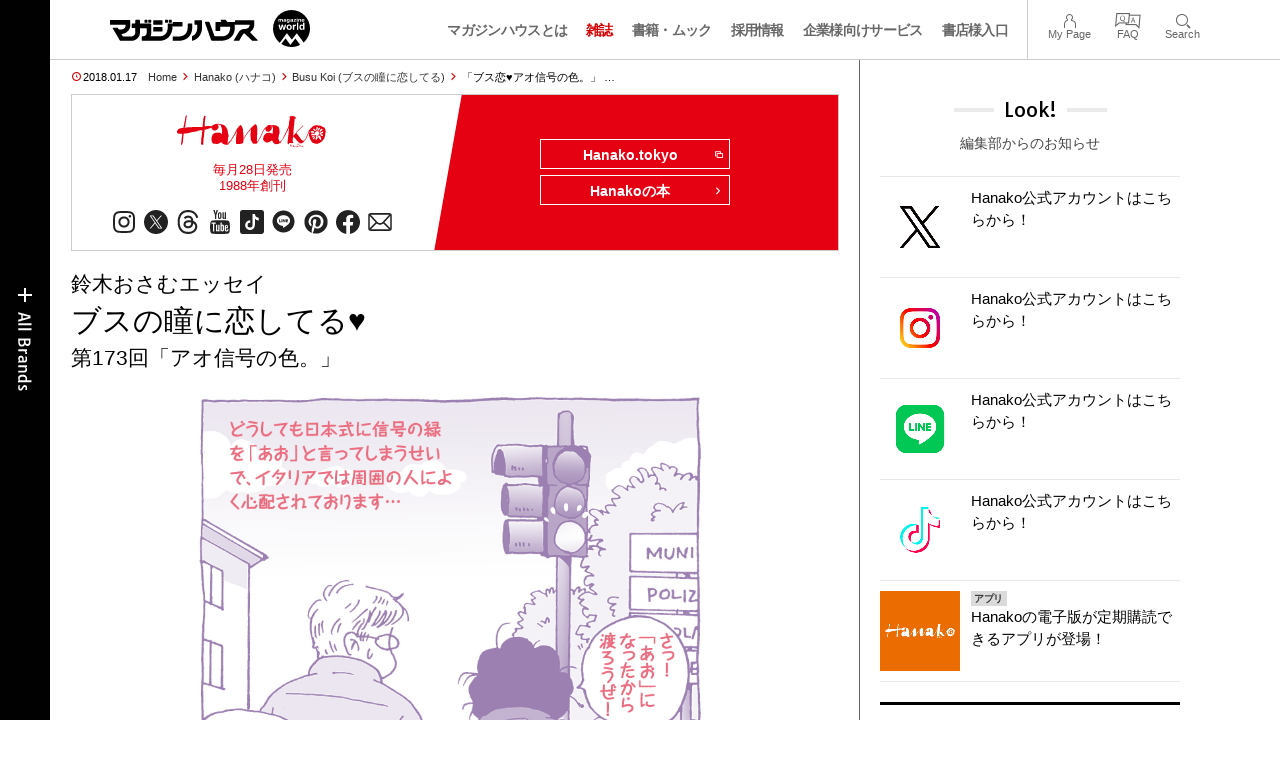

--- FILE ---
content_type: text/html; charset=UTF-8
request_url: https://magazineworld.jp/hanako/busu/busu-173/
body_size: 18665
content:
<!doctype html><html lang="ja"><head><meta charset="utf-8" /><meta name="viewport" content="width=device-width,initial-scale=1,minimum-scale=1,maximum-scale=1,user-scalable=no"><script>(function(w,d,s,l,i){w[l]=w[l]||[]; w[l].push({"gtm.start": new Date().getTime(),event:"gtm.js"}); var f=d.getElementsByTagName(s)[0],j=d.createElement(s),dl=l!="dataLayer"?"&l="+l:""; j.async=true; j.src="https://www.googletagmanager.com/gtm.js?id="+i+dl; f.parentNode.insertBefore(j,f);})(window,document,"script","dataLayer","GTM-5LFRN5P");</script><link rel="dns-prefetch" href="//www.googletagmanager.com"/><script async src="https://www.googletagmanager.com/gtag/js?id=G-7SQCWWNL20"></script><script> window.dataLayer = window.dataLayer || []; function gtag(){dataLayer.push(arguments);} gtag("js",new Date()); gtag("config","G-7SQCWWNL20"); const google_analytics_tracking_id="G-7SQCWWNL20"; </script><title>「ブス恋&#x2665;アオ信号の色。」 Vol.173 | Busu Koi | マガジンワールド</title>
<link rel='dns-prefetch' href='//img.magazineworld.jp' />
<style id='classic-theme-styles-inline-css' type='text/css'>
/*! This file is auto-generated */
.wp-block-button__link{color:#fff;background-color:#32373c;border-radius:9999px;box-shadow:none;text-decoration:none;padding:calc(.667em + 2px) calc(1.333em + 2px);font-size:1.125em}.wp-block-file__button{background:#32373c;color:#fff;text-decoration:none}
/*# sourceURL=/wp-includes/css/classic-themes.min.css */
</style>
<link rel='stylesheet' id='pii-style-css' href='https://img.magazineworld.jp/css/style-1760280570.css' type='text/css' media='all' />
<link rel='stylesheet' id='dashicons-css' href='https://img.magazineworld.jp/core/fonts/dashicons.min.css' type='text/css' media='all' />
<link rel='stylesheet' id='google-webfonts-css' href='//fonts.googleapis.com/css?family=Tauri|Oswald:700|Questrial' type='text/css' media='all' />
<script type="text/javascript" src="https://img.magazineworld.jp/core/js/jquery.min.js" id="jquery-js"></script>
<script type="text/javascript" src="https://img.magazineworld.jp/core/js/swiper.min.js" id="swiper-js"></script>
<meta name="description" content="子・笑福、2歳半になり、言葉をかなり使いこなすようになりました。一番わかりやすいのは動画を…。" /><meta name="copyright" content="2026 by マガジンワールド"><meta name="robots" content="index, follow, noarchive"><meta name="robots" content="max-image-preview:large"><meta name="format-detection" content="telephone=no"><meta name="apple-mobile-web-app-capable" content="no"><meta name="apple-mobile-web-app-status-bar-style" content="black"><meta name="msapplication-config" content="none"/><meta name="viewport" content="width=device-width,initial-scale=1,minimum-scale=1,maximum-scale=1,user-scalable=no"><meta name="google" value="notranslate"><link rel="icon" type="image/png" href="https://img.magazineworld.jp/core/ico/favicon-16.png"><link rel="icon" type="image/svg+xml" href="https://img.magazineworld.jp/core/ico/favicon-16.svg"><link rel="apple-touch-icon" href="https://img.magazineworld.jp/core/ico/favicon-128.png"><link rel="mask-icon" href="https://img.magazineworld.jp/core/ico/favicon-16.svg" color="#161617"><meta name="theme-color" content="#161617"/><link rel="canonical" href="https://magazineworld.jp/hanako/busu/busu-173/" /><link rel="alternate" type="application/rss+xml" title="マガジンワールド" href="https://magazineworld.jp/feed/" /><meta property="og:url" content="https://magazineworld.jp/hanako/busu/busu-173/" /><meta property="og:title" content="「ブス恋&amp;#x2665;アオ信号の色。」 Vol.173" /><meta property="og:description" content="子・笑福、2歳半になり、言葉をかなり使いこなすようになりました。一番わかりやすいのは動画を…。" /><meta property="og:image" content="https://img.magazineworld.jp/2018/01/15145545/hn1149-busu-topics.jpg" /><meta property="og:updated_time" content="1516092946" /><meta property="og:site_name" content="マガジンワールド" /><meta property="og:type" content="article" /><meta property="og:locale" content="ja_JP" /><meta name="twitter:card" content="summary_large_image" /><meta name="twitter:url" content="https://magazineworld.jp/hanako/busu/busu-173/" /><meta name="twitter:title" content="「ブス恋&amp;#x2665;アオ信号の色。」 Vol.173" /><meta name="twitter:description" content="子・笑福、2歳半になり、言葉をかなり使いこなすようになりました。一番わかりやすいのは動画を…。" /><meta name="twitter:image" content="https://img.magazineworld.jp/2018/01/15145545/hn1149-busu-topics.jpg" /><meta name="twitter:site" content="@magazinehouse" /><meta name="twitter:widgets:csp" content="on" /><meta name="google-site-verification" content="IzyK1r9Ns3sJGdU-IV-MbUg-Y2hEZ8ZQhflj8N6bKDU" /><script type='text/javascript'> var ajaxurl = "https://magazineworld.jp/core/wp-admin/admin-ajax.php"; </script></head><body class="wp-singular single single-post postid-147892 hanako busu"><noscript><iframe src="https://www.googletagmanager.com/ns.html?id=GTM-5LFRN5P" height="0" width="0" style="display:none;visibility:hidden"></iframe></noscript><header class="clearfix">
<div class="wrapper">
<h1 class="site-title"><a href="https://magazineworld.jp" rel="home">マガジンワールド</a></h1>

<nav class="menu-mobile"><ul class="mobile">
<li>
<a class="toggle-header-menu toggle-global-open" href="#"><span class="icon icon-plus"></span>All Brands</span></a>
<a class="toggle-header-menu toggle-global-close" href="#"><span class="icon icon-close-btn"></span></a>
</li>
<li>
<a class="toggle-faq-menu toggle-faq-open" href="#"><span class="icon icon-menu-btn"></span>Menu</span></a>
<a class="toggle-faq-menu toggle-faq-close" href="#"><span class="icon icon-close-btn"></span></a>
</li>
</ul></nav>

<nav class="header">
<ul class="header">
<li class="search-box"><form id="searchform" method="get" action="https://www.google.co.jp/search">
<input type="hidden" name="hl" value="ja">
<input type="hidden" name="num" value="50">
<input type="hidden" name="sitesearch" value="magazineworld.jp">
<input value="" name="q" type="text" id="s" maxlength="99" placeholder="Search">
<button name="submit" value="true"><span class="icon icon-search"></span></button>
</form></li>
<li id="menu-item-115596" class="info menu-item menu-item-type-post_type menu-item-object-page menu-item-115596"><a href="https://magazineworld.jp/info/" class="tracking" data-name="menu_click" data-event="header-global">マガジンハウスとは</a></li>
<li id="menu-item-116421" class="magazines menu-item menu-item-type-post_type menu-item-object-page menu-item-116421"><a href="https://magazineworld.jp/magazines/" class="tracking" data-name="menu_click" data-event="header-global">雑誌</a></li>
<li id="menu-item-114314" class="books menu-item menu-item-type-post_type menu-item-object-page menu-item-114314"><a href="https://magazineworld.jp/books/" class="tracking" data-name="menu_click" data-event="header-global">書籍・ムック</a></li>
<li id="menu-item-169185" class="menu-item menu-item-type-taxonomy menu-item-object-category menu-item-169185"><a href="https://magazineworld.jp/recruit/" class="tracking" data-name="menu_click" data-event="header-global">採用情報</a></li>
<li id="menu-item-125550" class="business menu-item menu-item-type-post_type menu-item-object-page menu-item-125550"><a href="https://magazineworld.jp/business/" class="tracking" data-name="menu_click" data-event="header-global">企業様向けサービス</a></li>
<li id="menu-item-114316" class="shoten menu-item menu-item-type-custom menu-item-object-custom menu-item-114316"><a href="https://shoten.magazineworld.jp" class="tracking" data-name="menu_click" data-event="header-global">書店様入口</a></li>
</ul>
<ul class="faq"><li class="readers"><a href="https://id.magazine.co.jp/mypage">My Page</a></li>
<li id="menu-item-209795" class="faq menu-item menu-item-type-post_type menu-item-object-page menu-item-209795"><a href="https://magazineworld.jp/info/faq/" class="tracking" data-name="menu_click" data-event="header-faq">FAQ</a></li>
<li id="menu-item-114319" class="toggle-search menu-item menu-item-type-custom menu-item-object-custom menu-item-114319"><a href="#" class="tracking" data-name="menu_click" data-event="header-faq">Search</a></li>
</ul>
</nav>
</div>

</header>

<nav class="search-box-wrapper clearfix">
<div class="search-box hide-on-tablet"><form id="searchform" method="get" action="https://www.google.co.jp/search">
<input type="hidden" name="hl" value="ja">
<input type="hidden" name="num" value="50">
<input type="hidden" name="sitesearch" value="magazineworld.jp">
<input value="" name="q" type="text" id="s" maxlength="99" placeholder="Search">
<button name="submit" value="true"><span class="icon icon-search"></span></button>
</form> </div>
</nav>

<main id="top">


<section class="wrapper">
<article>

<ul class="breadcrumb"><li class="date">2018.01.17</li><li class="home"><a href="https://magazineworld.jp/">Home</a></li><li><a href="https://magazineworld.jp/hanako/">Hanako (ハナコ)</a></li><li><a href="https://magazineworld.jp/hanako/busu/">Busu Koi (ブスの瞳に恋してる)</a></li></li><li>「ブス恋&#x2665;アオ信号の色。」 …</li></ul><section class="category"><nav class="category-header"><summary class="hide">もっと知りたい！ を叶える、知的ライフスタイルマガジン</summary><h3 class="category"><a class="tracking" data-event="category-header" href="https://magazineworld.jp/hanako/"><img width="150" height="52" src="https://img.magazineworld.jp/core/img/brands/cat-hanako.svg" /></a></h3><small class="catchcopy c-hanako">毎月28日発売<br />1988年創刊</small><ul class="sns-links hide-on-tablet"><li><a class="instagram tracking" data-event="category-header" target="_blank" href="https://www.instagram.com/hanako_magazine/"><svg viewbox="0 0 24 24"><use href="https://magazineworld.jp/core/ico/svg-social.svg#instagram" /></use></svg></a></li><li><a class="twitter tracking" data-event="category-header" target="_blank" href="https://twitter.com/hanako_magazine"><svg viewbox="0 0 24 24"><use href="https://magazineworld.jp/core/ico/svg-social.svg#twitter" /></use></svg></a></li><li><a class="threads tracking" data-event="category-header" target="_blank" href="https://www.threads.net/@hanako_magazine"><svg viewbox="0 0 24 24"><use href="https://magazineworld.jp/core/ico/svg-social.svg#threads" /></use></svg></a></li><li><a class="youtube tracking" data-event="category-header" target="_blank" href="https://www.youtube.com/@hanako9661/featured"><svg viewbox="0 0 24 24"><use href="https://magazineworld.jp/core/ico/svg-social.svg#youtube" /></use></svg></a></li><li><a class="tiktok tracking" data-event="category-header" target="_blank" href="https://www.tiktok.com/@hanako_magazine"><svg viewbox="0 0 24 24"><use href="https://magazineworld.jp/core/ico/svg-social.svg#tiktok" /></use></svg></a></li><li><a class="line tracking" data-event="category-header" target="_blank" href="https://page.line.me/?accountId=457dchvo"><svg viewbox="0 0 24 24"><use href="https://magazineworld.jp/core/ico/svg-social.svg#line" /></use></svg></a></li><li><a class="pinterest tracking" data-event="category-header" target="_blank" href="https://www.pinterest.jp/hanakomagofficial/"><svg viewbox="0 0 24 24"><use href="https://magazineworld.jp/core/ico/svg-social.svg#pinterest" /></use></svg></a></li><li><a class="facebook tracking" data-event="category-header" target="_blank" href="https://www.facebook.com/hanakomagazine"><svg viewbox="0 0 24 24"><use href="https://magazineworld.jp/core/ico/svg-social.svg#facebook" /></use></svg></a></li><li><a class="newsletter tracking" data-event="category-header" target="_blank" href="https://id.magazine.co.jp"><svg viewbox="0 0 24 24"><use href="https://magazineworld.jp/core/ico/svg-social.svg#newsletter" /></use></svg></a></li></ul></nav><nav class="category-links bc-hanako"><ul class="site-links"><li><a class="tracking" data-event="category-header" href="https://hanako.tokyo">Hanako.tokyo<i class="icon icon-blank"></i></a></li><li><a class="tracking" data-event="category-header" href="https://magazineworld.jp/hanako/books/">Hanakoの本<i class="icon icon-arrow-right"></i></a></li></ul></nav></section><ul class="sns-links show-on-tablet"><li><a class="instagram tracking" data-event="category-header" target="_blank" href="https://www.instagram.com/hanako_magazine/"><svg viewbox="0 0 24 24"><use href="https://magazineworld.jp/core/ico/svg-social.svg#instagram" /></use></svg></a></li><li><a class="twitter tracking" data-event="category-header" target="_blank" href="https://twitter.com/hanako_magazine"><svg viewbox="0 0 24 24"><use href="https://magazineworld.jp/core/ico/svg-social.svg#twitter" /></use></svg></a></li><li><a class="threads tracking" data-event="category-header" target="_blank" href="https://www.threads.net/@hanako_magazine"><svg viewbox="0 0 24 24"><use href="https://magazineworld.jp/core/ico/svg-social.svg#threads" /></use></svg></a></li><li><a class="youtube tracking" data-event="category-header" target="_blank" href="https://www.youtube.com/@hanako9661/featured"><svg viewbox="0 0 24 24"><use href="https://magazineworld.jp/core/ico/svg-social.svg#youtube" /></use></svg></a></li><li><a class="tiktok tracking" data-event="category-header" target="_blank" href="https://www.tiktok.com/@hanako_magazine"><svg viewbox="0 0 24 24"><use href="https://magazineworld.jp/core/ico/svg-social.svg#tiktok" /></use></svg></a></li><li><a class="line tracking" data-event="category-header" target="_blank" href="https://page.line.me/?accountId=457dchvo"><svg viewbox="0 0 24 24"><use href="https://magazineworld.jp/core/ico/svg-social.svg#line" /></use></svg></a></li><li><a class="pinterest tracking" data-event="category-header" target="_blank" href="https://www.pinterest.jp/hanakomagofficial/"><svg viewbox="0 0 24 24"><use href="https://magazineworld.jp/core/ico/svg-social.svg#pinterest" /></use></svg></a></li><li><a class="facebook tracking" data-event="category-header" target="_blank" href="https://www.facebook.com/hanakomagazine"><svg viewbox="0 0 24 24"><use href="https://magazineworld.jp/core/ico/svg-social.svg#facebook" /></use></svg></a></li><li><a class="newsletter tracking" data-event="category-header" target="_blank" href="https://id.magazine.co.jp"><svg viewbox="0 0 24 24"><use href="https://magazineworld.jp/core/ico/svg-social.svg#newsletter" /></use></svg></a></li></ul>
<h1 class="the_title hide">「ブス恋&#x2665;アオ信号の色。」 Vol.173</h1>
<div class="the_content"><h1 class="the_title"><span>鈴木おさむエッセイ</span> ブスの瞳に恋してる&#x2665; <span>第173回「アオ信号の色。」</span> </h1>
<div class="column-6">&nbsp;</div>
<div class="column-32 center">
<figure class="landscape"><img fetchpriority="high" decoding="async" src="https://img.magazineworld.jp/2018/01/15145102/hn1149-busu-01-768x747.png" width="768" height="747" class="wp-image-147897" alt="hn1149-busu-01" srcset="https://img.magazineworld.jp/2018/01/15145102/hn1149-busu-01.png 768w, https://img.magazineworld.jp/2018/01/15145102/hn1149-busu-01-350x340.png 350w" sizes="(max-width: 768px) 100vw, 768px" /><figcaption><b>[ヤマザキマリの場合]</b><br />
やまざき・まり／漫画家。イタリア在住。『テルマエ・ロマエ』は世界8カ国で翻訳。</figcaption></figure>
</div>
<p><br class="clear" /></p>
<div class="column-1">
子・笑福、2歳半になり、言葉をかなり使いこなすようになりました。一番わかりやすいのは動画を見たい時で、1歳過ぎた時に「ドゥー」と言うようになりました。「動画」の「ドゥー」です。そして2歳を過ぎて「どうが」と言うようになりました。「どうが、見たい」と。僕がテレビを作るお仕事をしているにもかかわらず、「どうが」ばかりを見たがります。そして2歳半になり、ついに「ユーチューブ見たい」と言うようになってしまいました。YouTubeを認識したのです。
<p>そんな息子は街を歩いていても、気になったことを「これ、なーに？」と聞いてきます。</p>
<p>スーパーとか一緒に歩いていて、知らない野菜とか果物を聞いてくるうちは可愛いです。</p>
<p>たまにお店に貼ってある電子マネーのシールを指して「これ、なに？」と聞かれた時には困ります。一番低いレベルで言うと「シールだよ」と言えばいいのですが、それでは笑福も納得しないでしょう。だから「お金をスマホで払えるってことだよ」と一応説明をしますが。</p>
<p>当然理解してないと思います。でも、説明をする気持ちが大事なのかなと思ったり。</p>
<p>妻を見ていると、一つずつちゃんと説明しています。僕はたまに説明するのが面倒になってしまう時があるのですが、やはり母親は優しく丁寧に説明しています。</p>
<p>息子を見ていて、言葉を覚えることと、読めるようになることはまた違うんだなと気づきます。話せる上で、読む。読むことが高度だとわかります。笑福は数字を1から10まで言えるようになりました。妻が笑福とお風呂に入っている時に、一緒に「いーち、に～～、さ～～～ん」と聞こえてきた時には、僕と妻も子供を授かることが出来たんだとあらためて実感するのです。そして、その瞬間に思わずニンマリして、感謝します。</p>
<p>数字を数えられるようになったかと思い、エレベーターに乗り、「5」を指して「これ、いくつ<br />
だ？」と聞くと「にーーー！」と言います。「1」は「いち」と読めるのですが、それ以外はなんでも「にーー」と言ってしまいます。でも、そのうち、すぐに読めるようになるんでしょうね。</p>
<p>僕も45歳。新しいことを覚えるのがしんどくてしんどくて。息子を見て羨ましくなってしまいます。</p>
<p>笑福が最近、覚えたものに、「色」があります。赤・青・黄色、意外にも緑、ダイダイ、ピンク、白、黒。沢山の色を言えるようになりました。色は数字と違い、言葉だけでなく、色を見て認識しています。最初に覚えたのは赤で、そこから白。そのあとに他の色も覚えていったようです。</p>
<p>で、先日、保育園に行った時のことです。なるべく一緒に歩きながらも色んなことを教えるように努力しています。特に道の歩き方。「信号が赤になったら止まる」と。</p>
<p>ある日、横断歩道の前で「赤になったら止まるんだよー」と耳元で言ったあとに、信号が赤になり車が一斉に止まると「とまったーーーー」と驚きました。そのあと、青になったら歩き出すということを教えようと思い。信号が青になった時に笑福に言いました。「色、変わったね。あれ、何色？」と。すると笑福は元気に言いました。「みどりーーー」と。</p>
<p>そうです。信号、僕らは青と言ってますが、どう見ても緑ですよね。緑と言った笑福は間違いじゃない。どう言ってあげたらいいんだろう？ と思い、保育園の先生に聞いてみた。「先生は信号の青、子供に緑だって言われたことありませんか？」と。すると先生は、超あるあるらしく、教えてくれました。「青信号だよ！ って言うと、子供たちに緑じゃないか！ って突っ込まれまくるんです。だけど、先生も緑だと思うけど、信号は青って言うんだよーって言うんです」と。先生も同じことで悩むんだと。</p>
<p>そんでネットで調べてみる。なんで緑じゃなくて青なの？ って。緑信号を青信号と呼ぶのは日本だけで、1930年、日本に初めて信号機が設置された時はまだ、青信号を法令的には緑色信号と呼んでいた……と。</p>
<p>でも、そこからなぜか新聞や人々は青信号と呼びだした。ここからはいくつか諸説あり。</p>
<p>元々日本では「緑」という表現をする習慣があまりない。緑色なのに「青りんご」と呼びますよね。緑が生い茂ってるところでは「青々としてる」と言ったり。確かに。日本語では緑という表現をあまりしないから青になったと。でも、そうだとしたら、緑かわいそう。</p>
<p>他の説としては。日本では赤の対比に青を使うことが多いとか。色々ありますが。</p>
<p>結局どんな説であれ、子供たちは納得しないでしょう。</p>
<p>緑なのに青。青と覚えてもらうしかない。そう考えると「緑なのに青と言う」というのが、子供が一番最初に乗り越える矛盾なのかななんて思ったりして。大人になっていくと、沢山の矛盾、乗り越えなきゃいけないからね。なんて子供には言えないよなー。
</p></div>
<p><br class="clear"/></p>
<div class="column-1 center"><strong>【今回の気づき】</strong>
<h4 class="mt20">子供も大きくなりながら色んな矛盾を乗り越えていくのだ</h4>
</div>
<p><br class="clear"/></p>
<div class="mt20"></div>
<p><hr class="box"/>

<h6>鈴木おさむ</h6>
<div class="ft11">
すずき・おさむ／放送作家。妻・大島美幸（森三中）との子育てもまる3年。長らくご愛読ありがとうございました。連載をまとめた『ママにはなれないパパ』が、絶賛発売中です！
</div>
<br class="clear"/>

<br />
<section class="books-and-mooks series grid"><nav class="section-header"><h3 class="section">Book Series</h3><p class="subline">Busu編集部の本</p><a href="https://magazineworld.jp/books/all/" class="post-more tracking" data-event="view-all-series">View All<span class="icon icon-view-all arrow-right"></span></a></nav><ul class="ul-inline-block "><li class=""><a class="tracking books" data-event="magazine-series" title="妊活ダイアリー Fromブス恋" href="https://magazineworld.jp/books/paper/2788/"><span class="thumbnail"><img decoding="async" class="thumbnail" src="https://img.magazineworld.jp/products/2015-9784838727889-1-1.jpg" data-id="books-2788" loading="lazy" /></span><span class="meta"><span class="title">『妊活ダイアリー Fromブス恋』</span><span class="author">鈴木おさむ 著 </span><span class="date">1,320円 &mdash; 2015.09.10</span><span class="tags"></span></span></a></li><li class=""><a class="tracking books" data-event="magazine-series" title="ブスの瞳に恋してる3" href="https://magazineworld.jp/books/paper/7089/"><span class="thumbnail"><img decoding="async" class="thumbnail" src="https://img.magazineworld.jp/products/2014-9784838770892-1-1.jpg" data-id="books-7089" loading="lazy" /></span><span class="meta"><span class="title">『ブスの瞳に恋してる3』</span><span class="author">鈴木 おさむ 著 </span><span class="date">572円 &mdash; 2014.07.10</span><span class="tags"></span></span></a></li><li class=""><a class="tracking books" data-event="magazine-series" title="男と女 愛の相談室 「ブスの瞳に恋してる 特別編」 " href="https://magazineworld.jp/books/paper/2506/"><span class="thumbnail"><img decoding="async" class="thumbnail" src="https://img.magazineworld.jp/products/2012-9784838725069-1-1.jpg" data-id="books-2506" loading="lazy" /></span><span class="meta"><span class="title">『男と女 愛の相談室 「ブスの瞳に恋してる 特別編」』</span><span class="author">鈴木 おさむ 著 大島 美幸 著 </span><span class="date">1,320円 &mdash; 2012.11.22</span><span class="tags"></span></span></a></li><li class=""><a class="tracking books" data-event="magazine-series" title="ブスの瞳に恋してる4 「愛してる!」が10年続く秘密" href="https://magazineworld.jp/books/paper/2478/"><span class="thumbnail"><img decoding="async" class="thumbnail" src="https://img.magazineworld.jp/products/2012-9784838724789-1-1.jpg" data-id="books-2478" loading="lazy" /></span><span class="meta"><span class="title">『ブスの瞳に恋してる4 「愛してる!」が10年続く秘密』</span><span class="author">鈴木 おさむ 著 </span><span class="date">1,257円 &mdash; 2012.09.27</span><span class="tags"></span></span></a></li><li class=""><a class="tracking books" data-event="magazine-series" title="ブスの瞳に恋してる 3" href="https://magazineworld.jp/books/paper/2102/"><span class="thumbnail"><img decoding="async" class="thumbnail" src="https://img.magazineworld.jp/products/2010-9784838721023-1-1.jpg" data-id="books-2102" loading="lazy" /></span><span class="meta"><span class="title">『ブスの瞳に恋してる 3』</span><span class="author">鈴木 おさむ 著 </span><span class="date">1,257円 &mdash; 2010.05.20</span><span class="tags"></span></span></a></li><li class=""><a class="tracking books" data-event="magazine-series" title="ブスの瞳に恋してる 2" href="https://magazineworld.jp/books/paper/7042/"><span class="thumbnail"><img decoding="async" class="thumbnail" src="https://img.magazineworld.jp/products/2009-9784838770427-1-1.jpg" data-id="books-7042" loading="lazy" /></span><span class="meta"><span class="title">『ブスの瞳に恋してる 2』</span><span class="author">鈴木 おさむ 著 </span><span class="date">550円 &mdash; 2009.09.10</span><span class="tags"></span></span></a></li><li class=""><a class="tracking books" data-event="magazine-series" title="ブスの瞳に恋してる" href="https://magazineworld.jp/books/paper/7001/"><span class="thumbnail"><img decoding="async" class="thumbnail" src="https://img.magazineworld.jp/products/2008-9784838770014-1-1.jpg" data-id="books-7001" loading="lazy" /></span><span class="meta"><span class="title">『ブスの瞳に恋してる』</span><span class="author">鈴木 おさむ 著 </span><span class="date">550円 &mdash; 2008.09.10</span><span class="tags"></span></span></a></li><li class=""><a class="tracking books" data-event="magazine-series" title="ブスの瞳に恋してる 2" href="https://magazineworld.jp/books/paper/1675/"><span class="thumbnail"><img decoding="async" class="thumbnail" src="https://img.magazineworld.jp/products/2006-9784838716753-1-1.jpg" data-id="books-1675" loading="lazy" /></span><span class="meta"><span class="title">『ブスの瞳に恋してる 2』</span><span class="author">鈴木 おさむ 著 </span><span class="date">1,210円 &mdash; 2006.05.18</span><span class="tags"></span></span></a></li><li class=""><a class="tracking books" data-event="magazine-series" title="ブスの瞳に恋してる" href="https://magazineworld.jp/books/paper/1528/"><span class="thumbnail"><img decoding="async" class="thumbnail" src="https://img.magazineworld.jp/products/2004-9784838715282-1-1.jpg" data-id="books-1528" loading="lazy" /></span><span class="meta"><span class="title">『ブスの瞳に恋してる』</span><span class="author">鈴木 おさむ 著 </span><span class="date">1,100円 &mdash; 2004.09.16</span><span class="tags"></span></span></a></li></ul></section></p>
</div>



<nav class="sns sns-share clearfix scroll-fade-in"><ul><li><h3 class="share">Share</h3></li><li class="facebook tracking"><a href="https://www.facebook.com/sharer/sharer.php?u=https%3A%2F%2Fmagazineworld.jp%2Fhanako%2Fbusu%2Fbusu-173%2F" data-name="sns_share_click" data-event="sns-share-facebook" target="_blank"><svg viewbox="0 0 24 24"><use href="https://magazineworld.jp/core/ico/svg-social.svg#facebook" /></use></svg></a></li><li class="twitter tracking"><a href="https://twitter.com/intent/tweet?source=https%3A%2F%2Fmagazineworld.jp%2Fhanako%2Fbusu%2Fbusu-173%2F&text=%E3%80%8C%E3%83%96%E3%82%B9%E6%81%8B%26%23x2665%3B%E3%82%A2%E3%82%AA%E4%BF%A1%E5%8F%B7%E3%81%AE%E8%89%B2%E3%80%82%E3%80%8D+Vol.173+%7C+Busu+Koi+%7C+%E3%83%9E%E3%82%AC%E3%82%B8%E3%83%B3%E3%83%AF%E3%83%BC%E3%83%AB%E3%83%89:%20https%3A%2F%2Fmagazineworld.jp%2Fhanako%2Fbusu%2Fbusu-173%2F" data-name="sns_share_click" data-event="sns-share-facebook" target="_blank"><svg viewbox="0 0 24 24"><use href="https://magazineworld.jp/core/ico/svg-social.svg#twitter" /></use></svg></a></li></ul></nav></article><aside class="sidebar-clone show-on-tablet"><div class="look-clone"></div></aside><article><script type="text/javascript"> jQuery(document).ready(function ($) {$(".look-clone").append($("section.look").clone()); });</script><section class="related hide-more"><nav class="section-header"><a href="https://magazineworld.jp/hanako/busu/"><h3 class="section">Busu Koi</h3><p class="subline">ブスの瞳に恋してる</p></a></nav><ul class="list related"><li><a class="tracking list" data-event="related-posts" href="https://magazineworld.jp/hanako/busu/busu-183/">「ブス恋&#x2665;父から学ぶこと。」 Vol.183（最終回） <span class="date"> &mdash; 2018.06.27</span></a></li><li><a class="tracking list" data-event="related-posts" href="https://magazineworld.jp/hanako/busu/busu-182/">「ブス恋&#x2665;当たり前に感謝。」 Vol.182 <span class="date"> &mdash; 2018.06.06</span></a></li><li><a class="tracking list" data-event="related-posts" href="https://magazineworld.jp/hanako/busu/busu-181/">「ブス恋&#x2665;うんちと思い出。」 Vol.181 <span class="date"> &mdash; 2018.05.23</span></a></li><li><a class="tracking list" data-event="related-posts" href="https://magazineworld.jp/hanako/busu/busu-180/">「ブス恋&#x2665;仕事より子供。」 Vol.180 <span class="date"> &mdash; 2018.05.09</span></a></li><li><a class="tracking list" data-event="related-posts" href="https://magazineworld.jp/hanako/busu/busu-179/">「ブス恋&#x2665;デブの理由。」 Vol.179 <span class="date"> &mdash; 2018.04.25</span></a></li><li><a class="tracking list" data-event="related-posts" href="https://magazineworld.jp/hanako/busu/busu-178/">「ブス恋&#x2665;もしも地震が。」 Vol.178 <span class="date"> &mdash; 2018.04.11</span></a></li><li><a class="tracking list" data-event="related-posts" href="https://magazineworld.jp/hanako/busu/busu-177/">「ブス恋&#x2665;叱れない！」 Vol.177 <span class="date"> &mdash; 2018.03.21</span></a></li><li><a class="tracking list" data-event="related-posts" href="https://magazineworld.jp/hanako/busu/busu-176/">「ブス恋&#x2665;偉大なパワームーン。」 Vol.176 <span class="date"> &mdash; 2018.03.07</span></a></li><li><a class="tracking list" data-event="related-posts" href="https://magazineworld.jp/hanako/busu/busu-175/">「ブス恋&#x2665;レンゲ事件。」 Vol.175 <span class="date"> &mdash; 2018.02.21</span></a></li><li><a class="tracking list" data-event="related-posts" href="https://magazineworld.jp/hanako/busu/busu-174/">「ブス恋&#x2665;男は叱られる生き物。」 Vol.174 <span class="date"> &mdash; 2018.02.07</span></a></li><li><a class="tracking list" data-event="related-posts" href="https://magazineworld.jp/hanako/busu/busu-173/">「ブス恋&#x2665;アオ信号の色。」 Vol.173 <span class="date"> &mdash; 2018.01.17</span></a></li><li><a class="tracking list" data-event="related-posts" href="https://magazineworld.jp/hanako/busu/busu-172/">「ブス恋&#x2665;二人目問題。」 Vol.172 <span class="date"> &mdash; 2017.12.27</span></a></li><li><a class="tracking list" data-event="related-posts" href="https://magazineworld.jp/hanako/busu/busu-171/">「ブス恋&#x2665;何が正しい？」 Vol.171 <span class="date"> &mdash; 2017.12.06</span></a></li><li><a class="tracking list" data-event="related-posts" href="https://magazineworld.jp/hanako/busu/busu-170/">「ブス恋&#x2665;子供心とワクワク。」 Vol.170 <span class="date"> &mdash; 2017.11.15</span></a></li><li><a class="tracking list" data-event="related-posts" href="https://magazineworld.jp/hanako/busu/busu-169/">「ブス恋♥初ディズニー。」 Vol.169 <span class="date"> &mdash; 2017.11.01</span></a></li><li><a class="tracking list" data-event="related-posts" href="https://magazineworld.jp/hanako/busu/busu-168/">「ブス恋♥健康でいなきゃ。」 Vol.168 <span class="date"> &mdash; 2017.10.18</span></a></li><li><a class="tracking list" data-event="related-posts" href="https://magazineworld.jp/hanako/busu/busu-167/">「ブス恋♥なんでこんなことも…。」 Vol.167 <span class="date"> &mdash; 2017.10.04</span></a></li><li><a class="tracking list" data-event="related-posts" href="https://magazineworld.jp/hanako/busu/busu-166/">「ブス恋♥母が強くなる理由。」 Vol.166 <span class="date"> &mdash; 2017.09.20</span></a></li><li><a class="tracking list" data-event="related-posts" href="https://magazineworld.jp/hanako/busu/busu-165/">「ブス恋♥それぞれのスピードで。」 Vol.165 <span class="date"> &mdash; 2017.09.06</span></a></li><li><a class="tracking list" data-event="related-posts" href="https://magazineworld.jp/hanako/busu/busu-164/">「ブス恋♥恐るべき子どもの反応。」 Vol.164 <span class="date"> &mdash; 2017.08.23</span></a></li><li><a class="tracking list" data-event="related-posts" href="https://magazineworld.jp/hanako/busu/busu-163/">「ブス恋♥夫婦喧嘩、そのとき息子は。」 Vol.163 <span class="date"> &mdash; 2017.08.09</span></a></li><li><a class="tracking list" data-event="related-posts" href="https://magazineworld.jp/hanako/busu/busu-162/">「ブス恋♥愛してる」 Vol.162 <span class="date"> &mdash; 2017.07.26</span></a></li><li><a class="tracking list" data-event="related-posts" href="https://magazineworld.jp/hanako/busu/busu-161/">「ブス恋♥内緒の焼肉」 Vol.161 <span class="date"> &mdash; 2017.07.12</span></a></li><li><a class="tracking list" data-event="related-posts" href="https://magazineworld.jp/hanako/busu/busu-160/">「ブス恋♥妻のダメ出しに感謝」 Vol.160 <span class="date"> &mdash; 2017.06.28</span></a></li><li><a class="tracking list" data-event="related-posts" href="https://magazineworld.jp/hanako/busu/busu-159/">「ブス恋♥妻と息子の応援に感謝」 Vol.159 <span class="date"> &mdash; 2017.06.07</span></a></li><li><a class="tracking list" data-event="related-posts" href="https://magazineworld.jp/hanako/busu/busu-158/">「ブス恋♥笑顔でフラグ通過」 Vol.158 <span class="date"> &mdash; 2017.05.24</span></a></li><li><a class="tracking list" data-event="related-posts" href="https://magazineworld.jp/hanako/busu/busu-157/">「ブス恋♥ウィルスにビビる！」 Vol.157 <span class="date"> &mdash; 2017.05.10</span></a></li><li><a class="tracking list" data-event="related-posts" href="https://magazineworld.jp/hanako/busu/busu-156/">「ブス恋♥夫婦間の『抜き方』」 Vol.156 <span class="date"> &mdash; 2017.04.26</span></a></li><li><a class="tracking list" data-event="related-posts" href="https://magazineworld.jp/hanako/busu/busu-155/">「ブス恋♥感情を揺さぶろう」 Vol.155 <span class="date"> &mdash; 2017.04.05</span></a></li><li><a class="tracking list" data-event="related-posts" href="https://magazineworld.jp/hanako/busu/busu-154/">「ブス恋♥奪い愛、冬」 Vol.154 <span class="date"> &mdash; 2017.03.22</span></a></li><li><a class="tracking list" data-event="related-posts" href="https://magazineworld.jp/hanako/busu/busu-153/">「ブス恋♥『とうと』と呼ばれた！」 Vol.153 <span class="date"> &mdash; 2017.03.08</span></a></li><li><a class="tracking list" data-event="related-posts" href="https://magazineworld.jp/hanako/busu/busu-152/">「ブス恋♥突発性発疹でわかったこと」 Vol.152 <span class="date"> &mdash; 2017.02.22</span></a></li><li><a class="tracking list" data-event="related-posts" href="https://magazineworld.jp/hanako/busu/busu-151/">「ブス恋♥スマスマ最終回」 Vol.151 <span class="date"> &mdash; 2017.02.08</span></a></li><li><a class="tracking list" data-event="related-posts" href="https://magazineworld.jp/hanako/busu/busu-150/">「ブス恋♥ イクメンと呼ばないで」 Vol.150 <span class="date"> &mdash; 2017.01.18</span></a></li><li><a class="tracking list" data-event="related-posts" href="https://magazineworld.jp/hanako/busu/busu-149/">ブスの瞳に恋してる♥ 第149回「川の字といびき問題」 <span class="date"> &mdash; 2016.12.26</span></a></li><li><a class="tracking list" data-event="related-posts" href="https://magazineworld.jp/hanako/busu/busu-148/">ブスの瞳に恋してる♥ 第148回「コミュニケーションが足りない」 <span class="date"> &mdash; 2016.12.07</span></a></li><li><a class="tracking list" data-event="related-posts" href="https://magazineworld.jp/hanako/busu/busu-147/">ブスの瞳に恋してる♥ 第147回「家庭内◯×クイズ」 <span class="date"> &mdash; 2016.11.23</span></a></li><li><a class="tracking list" data-event="related-posts" href="https://magazineworld.jp/hanako/busu/busu-146/">ブスの瞳に恋してる♥ 第146回「15年目突入」 <span class="date"> &mdash; 2016.11.01</span></a></li><li><a class="tracking list" data-event="related-posts" href="https://magazineworld.jp/hanako/busu/busu-145/">ブスの瞳に恋してる♥ 第145回「大事なのは客観力」 <span class="date"> &mdash; 2016.10.19</span></a></li><li><a class="tracking list" data-event="related-posts" href="https://magazineworld.jp/hanako/busu/busu-144/">ブスの瞳に恋してる♥ 第144回「断乳にはへのへのもへじ」 <span class="date"> &mdash; 2016.10.05</span></a></li><li><a class="tracking list" data-event="related-posts" href="https://magazineworld.jp/hanako/busu/busu-143/">ブスの瞳に恋してる♥ 第143回「保育園帰りのモーニング」 <span class="date"> &mdash; 2016.09.20</span></a></li><li><a class="tracking list" data-event="related-posts" href="https://magazineworld.jp/hanako/busu/busu-142/">ブスの瞳に恋してる♥ 第142回「熱中症で妻重症」 <span class="date"> &mdash; 2016.09.07</span></a></li><li><a class="tracking list" data-event="related-posts" href="https://magazineworld.jp/hanako/busu/busu-141/">ブスの瞳に恋してる♥ 第141回「叱り方に正解なし！」 <span class="date"> &mdash; 2016.08.24</span></a></li><li><a class="tracking list" data-event="related-posts" href="https://magazineworld.jp/hanako/busu/busu-140/">ブスの瞳に恋してる♥ 第140回「感動、ファミリーヒストリー」 <span class="date"> &mdash; 2016.08.09</span></a></li><li><a class="tracking list" data-event="related-posts" href="https://magazineworld.jp/hanako/busu/busu-139/">ブスの瞳に恋してる♥ 第139回「家族旅行に刺激を！」 <span class="date"> &mdash; 2016.07.27</span></a></li><li><a class="tracking list" data-event="related-posts" href="https://magazineworld.jp/hanako/busu/busu-138/">ブスの瞳に恋してる♥ 第138回「乳首ビーチフラッグ」 <span class="date"> &mdash; 2016.07.13</span></a></li><li><a class="tracking list" data-event="related-posts" href="https://magazineworld.jp/hanako/busu/busu-137/">ブスの瞳に恋してる♥ 第137回「息子も妻もたくましい！」 <span class="date"> &mdash; 2016.06.29</span></a></li><li><a class="tracking list" data-event="related-posts" href="https://magazineworld.jp/hanako/busu/busu-136/">ブスの瞳に恋してる♥ 第136回「初めての言葉の意味」 <span class="date"> &mdash; 2016.06.08</span></a></li><li><a class="tracking list" data-event="related-posts" href="https://magazineworld.jp/hanako/busu/busu-135/">ブスの瞳に恋してる♥ 第135回「完テツで寝かしつけ」 <span class="date"> &mdash; 2016.05.25</span></a></li><li><a class="tracking list" data-event="related-posts" href="https://magazineworld.jp/hanako/busu/busu-134/">ブスの瞳に恋してる♥ 第134回「添い乳の力を思い知る」 <span class="date"> &mdash; 2016.05.11</span></a></li><li><a class="tracking list" data-event="related-posts" href="https://magazineworld.jp/hanako/busu/busu-133/">ブスの瞳に恋してる♥ 第133回「イクメンに違和感」 <span class="date"> &mdash; 2016.04.27</span></a></li><li><a class="tracking list" data-event="related-posts" href="https://magazineworld.jp/hanako/busu/busu-132/">ブスの瞳に恋してる♥ 第132回「息子の分もしっかり食べなきゃ！」 <span class="date"> &mdash; 2016.04.13</span></a></li><li><a class="tracking list" data-event="related-posts" href="https://magazineworld.jp/hanako/busu/busu-131/">ブスの瞳に恋してる♥ 第131回「男性にも母性はある」 <span class="date"> &mdash; 2016.03.30</span></a></li><li><a class="tracking list" data-event="related-posts" href="https://magazineworld.jp/hanako/busu/busu-130/">ブスの瞳に恋してる♥ 第130回「妻を誇りに思う日」 <span class="date"> &mdash; 2016.03.16</span></a></li><li><a class="tracking list" data-event="related-posts" href="https://magazineworld.jp/hanako/busu/busu-129/">ブスの瞳に恋してる♥ 第129回「一気に深まるふたりの関係」 <span class="date"> &mdash; 2016.02.24</span></a></li><li><a class="tracking list" data-event="related-posts" href="https://magazineworld.jp/hanako/busu/busu-128/">ブスの瞳に恋してる♥ 第128回「復帰初の仕事は海外ロケ」 <span class="date"> &mdash; 2016.02.09</span></a></li><li><a class="tracking list" data-event="related-posts" href="https://magazineworld.jp/hanako/busu/busu-127/">ブスの瞳に恋してる♥ 第127回「タイ焼きから学んだこと」 <span class="date"> &mdash; 2016.01.20</span></a></li><li><a class="tracking list" data-event="related-posts" href="https://magazineworld.jp/hanako/busu/busu-126/">ブスの瞳に恋してる♥ 第126回「しじみがとっても難しい」 <span class="date"> &mdash; 2015.12.23</span></a></li><li><a class="tracking list" data-event="related-posts" href="https://magazineworld.jp/hanako/busu/busu-125/">ブスの瞳に恋してる♥ 第125回「『今』にありがとう」 <span class="date"> &mdash; 2015.12.09</span></a></li><li><a class="tracking list" data-event="related-posts" href="https://magazineworld.jp/hanako/busu/busu-124/">ブスの瞳に恋してる♥ 第124回「煮物系はイケると思ったら……」 <span class="date"> &mdash; 2015.11.18</span></a></li><li><a class="tracking list" data-event="related-posts" href="https://magazineworld.jp/hanako/busu/busu-123/">ブスの瞳に恋してる♥ 第123回「毎日の料理は、仕事よりずっと大変！」 <span class="date"> &mdash; 2015.11.04</span></a></li><li><a class="tracking list" data-event="related-posts" href="https://magazineworld.jp/hanako/busu/busu-122/">ブスの瞳に恋してる♥ 第122回「便秘が原因で、意外な達成感！」 <span class="date"> &mdash; 2015.10.21</span></a></li><li><a class="tracking list" data-event="related-posts" href="https://magazineworld.jp/hanako/busu/busu-121/">ブスの瞳に恋してる♥ 第121回「男の知らない、乳首痛い問題」 <span class="date"> &mdash; 2015.10.07</span></a></li><li><a class="tracking list" data-event="related-posts" href="https://magazineworld.jp/hanako/busu/busu-120/">ブスの瞳に恋してる♥ 第120回「母乳神話について思いを新たに。」 <span class="date"> &mdash; 2015.09.23</span></a></li><li><a class="tracking list" data-event="related-posts" href="https://magazineworld.jp/hanako/busu/busu-119/">ブスの瞳に恋してる♥ 第119回「思わぬ炎上に学ぶ。」 <span class="date"> &mdash; 2015.09.02</span></a></li><li><a class="tracking list" data-event="related-posts" href="https://magazineworld.jp/hanako/busu/busu-118/">第118回「父親になるための一年休業。」 <span class="date"> &mdash; 2015.08.19</span></a></li><li><a class="tracking list" data-event="related-posts" href="https://magazineworld.jp/hanako/busu/busu-117/">第117回「ついに母となった、妻よ！」 <span class="date"> &mdash; 2015.08.05</span></a></li><li><a class="tracking list" data-event="related-posts" href="https://magazineworld.jp/hanako/busu/busu-116/">第116回「予定日ついに１週間超え！」 <span class="date"> &mdash; 2015.07.22</span></a></li><li><a class="tracking list" data-event="related-posts" href="https://magazineworld.jp/hanako/busu/busu-115/">第115回「お迎え棒っていったい!?」 <span class="date"> &mdash; 2015.07.08</span></a></li><li><a class="tracking list" data-event="related-posts" href="https://magazineworld.jp/hanako/busu/busu-114/">第114回「『話しかけ』で、逆子が治った！」 <span class="date"> &mdash; 2015.06.24</span></a></li><li><a class="tracking list" data-event="related-posts" href="https://magazineworld.jp/hanako/busu/busu-113/">第113回「男か女か？ 一緒に聞けた喜び。」 <span class="date"> &mdash; 2015.06.10</span></a></li><li><a class="tracking list" data-event="related-posts" href="https://magazineworld.jp/hanako/busu/busu-112/">第112回「妻以上にドキドキする健診」 <span class="date"> &mdash; 2015.05.27</span></a></li><li><a class="tracking list" data-event="related-posts" href="https://magazineworld.jp/hanako/busu/busu-111/">第111回「妻に寄り添う『添活』を!」 <span class="date"> &mdash; 2015.05.13</span></a></li><li><a class="tracking list" data-event="related-posts" href="https://magazineworld.jp/hanako/busu/busu-110/">第110回「100％妊娠している!」 <span class="date"> &mdash; 2015.04.29</span></a></li><li><a class="tracking list" data-event="related-posts" href="https://magazineworld.jp/hanako/busu/busu-109/">第109回「鍼治療との出会い」 <span class="date"> &mdash; 2015.04.08</span></a></li><li><a class="tracking list" data-event="related-posts" href="https://magazineworld.jp/hanako/busu/busu-108/">第108回「人工授精一回目で、なんと懐妊！」 <span class="date"> &mdash; 2015.03.25</span></a></li><li><a class="tracking list" data-event="related-posts" href="https://magazineworld.jp/hanako/busu/busu-107/">第107回「僕ら夫婦の人工授精体験」 <span class="date"> &mdash; 2015.03.11</span></a></li><li><a class="tracking list" data-event="related-posts" href="https://magazineworld.jp/hanako/busu/busu-106/">第106回「人工授精と体外受精は、字も違う!?」 <span class="date"> &mdash; 2015.02.25</span></a></li><li><a class="tracking list" data-event="related-posts" href="https://magazineworld.jp/hanako/busu/busu-105/">第105回「ポジティブエロシンキングで行こう！」 <span class="date"> &mdash; 2015.02.11</span></a></li><li><a class="tracking list" data-event="related-posts" href="https://magazineworld.jp/hanako/busu/busu-104/">第104回「最初のステップ、タイミング法とは。」 <span class="date"> &mdash; 2015.01.21</span></a></li><li><a class="tracking list" data-event="related-posts" href="https://magazineworld.jp/hanako/busu/busu-103/">第103回「オンナにしかできない芸とは？」 <span class="date"> &mdash; 2015.01.04</span></a></li><li><a class="tracking list" data-event="related-posts" href="https://magazineworld.jp/hanako/busu/busu-102/">第102回「結婚記念日の高級中華で愛を再確認。」 <span class="date"> &mdash; 2014.12.17</span></a></li><li><a class="tracking list" data-event="related-posts" href="https://magazineworld.jp/hanako/busu/busu-101/">第101回「妻がおっさん役で主演女優賞獲得！」 <span class="date"> &mdash; 2014.11.26</span></a></li><li><a class="tracking list" data-event="related-posts" href="https://magazineworld.jp/hanako/busu/busu-100/">第100回「ただいま、タイミング法に挑戦中！」 <span class="date"> &mdash; 2014.11.05</span></a></li><li><a class="tracking list" data-event="related-posts" href="https://magazineworld.jp/hanako/busu/busu-99/">第99回「ただいま、タイミング法に挑戦中！」 <span class="date"> &mdash; 2014.10.22</span></a></li><li><a class="tracking list" data-event="related-posts" href="https://magazineworld.jp/hanako/busu/busu-98/">第98回「洗濯機がティッシュだらけ!?」 <span class="date"> &mdash; 2014.10.08</span></a></li><li><a class="tracking list" data-event="related-posts" href="https://magazineworld.jp/hanako/busu/busu-97/">第97回「人生初の精子検査の結果は…？」 <span class="date"> &mdash; 2014.09.24</span></a></li><li><a class="tracking list" data-event="related-posts" href="https://magazineworld.jp/hanako/busu/busu-96/">第96回「妊活のために精子検査を初体験！」 <span class="date"> &mdash; 2014.09.03</span></a></li><li><a class="tracking list" data-event="related-posts" href="https://magazineworld.jp/hanako/busu/busu-95/">第95回「どれだけ人がいいんだ、川村さん！？」 <span class="date"> &mdash; 2014.08.20</span></a></li><li><a class="tracking list" data-event="related-posts" href="https://magazineworld.jp/hanako/busu/busu-94/">第94回「子宮筋腫の手術は成功したけれど…」 <span class="date"> &mdash; 2014.08.06</span></a></li><li><a class="tracking list" data-event="related-posts" href="https://magazineworld.jp/hanako/busu/busu-93/">第93回「妊活の第一目的は体のメンテナンス」 <span class="date"> &mdash; 2014.07.23</span></a></li><li><a class="tracking list" data-event="related-posts" href="https://magazineworld.jp/hanako/busu/busu-92/">第92回「我が家に『大福ちゃん』がやって来た」 <span class="date"> &mdash; 2014.07.09</span></a></li><li><a class="tracking list" data-event="related-posts" href="https://magazineworld.jp/hanako/busu/busu-91/">第91回「出川さん＆上島さんの言葉で妊活突入！」 <span class="date"> &mdash; 2014.06.25</span></a></li><li><a class="tracking list" data-event="related-posts" href="https://magazineworld.jp/hanako/busu/busu-90/">第90回「妊活で一度お休みする芸人・大島美幸へ」 <span class="date"> &mdash; 2014.06.04</span></a></li><li><a class="tracking list" data-event="related-posts" href="https://magazineworld.jp/hanako/busu/busu-89/">第89回「女性芸人の選択肢を広げた森三中」 <span class="date"> &mdash; 2014.05.21</span></a></li><li><a class="tracking list" data-event="related-posts" href="https://magazineworld.jp/hanako/busu/busu-88/">第88回「体にしみるプロポーズの言葉」 <span class="date"> &mdash; 2014.05.07</span></a></li><li><a class="tracking list" data-event="related-posts" href="https://magazineworld.jp/hanako/busu/busu-87/">第87回「とりかえしのつかない愛し方」 <span class="date"> &mdash; 2014.04.23</span></a></li><li><a class="tracking list" data-event="related-posts" href="https://magazineworld.jp/hanako/busu/busu-86/">第86回「小さな喧嘩は仲良くなるための小さな修理」 <span class="date"> &mdash; 2014.04.09</span></a></li><li><a class="tracking list" data-event="related-posts" href="https://magazineworld.jp/hanako/busu/busu-85/">第85回「俺の嫁は、男っぽい」 <span class="date"> &mdash; 2014.03.26</span></a></li><li><a class="tracking list" data-event="related-posts" href="https://magazineworld.jp/hanako/busu/busu-84/">第84回「妻が妊活に専念することになりました」 <span class="date"> &mdash; 2014.03.12</span></a></li><li><a class="tracking list" data-event="related-posts" href="https://magazineworld.jp/hanako/busu/busu-83/">第83回「有言実行できる大人になりたい」 <span class="date"> &mdash; 2014.02.26</span></a></li><li><a class="tracking list" data-event="related-posts" href="https://magazineworld.jp/hanako/busu/busu-82/">第82回「人生の優先順位について猛省！」 <span class="date"> &mdash; 2014.02.12</span></a></li><li><a class="tracking list" data-event="related-posts" href="https://magazineworld.jp/hanako/busu/busu-81/">第81回「ある朝、妻がパンツを下ろしたら…」 <span class="date"> &mdash; 2014.01.22</span></a></li><li><a class="tracking list" data-event="related-posts" href="https://magazineworld.jp/hanako/busu/busu-80/">第80回「おっさんが妻に戻った日」 <span class="date"> &mdash; 2014.01.08</span></a></li><li><a class="tracking list" data-event="related-posts" href="https://magazineworld.jp/hanako/busu/busu-79/">第79回「ある日、妻が坊主頭になった！」 <span class="date"> &mdash; 2013.12.18</span></a></li><li><a class="tracking list" data-event="related-posts" href="https://magazineworld.jp/hanako/busu/busu-78/">第78回「結婚12周年に思う夫婦の価値観」 <span class="date"> &mdash; 2013.11.27</span></a></li><li><a class="tracking list" data-event="related-posts" href="https://magazineworld.jp/hanako/busu/busu-77/">第77回「うちの夫婦喧嘩の収め方」 <span class="date"> &mdash; 2013.11.07</span></a></li></ul><nav class="post-more-wrap"><a href="#" class="post-more">View More<span class="icon icon-arrow-down arrow-right"></span></a></nav><script type="text/javascript"> jQuery(document).ready(function ($) { $(document).on("click","section.hide-more .post-more",function(e) { e.preventDefault(); $(this).parent().parent().removeClass("hide-more"); var targetOffset = $(this).parent().parent().offset().top - 150; if (targetOffset < 0) { targetOffset = 0} $("html,body").animate({scrollTop: targetOffset},700); });});</script></section><section id="single"  class="magazines single"><nav class="section-header"><h3 class="section">This Issue</h3><p class="subline"></p><a href="https://magazineworld.jp/hanako/back/" class="post-more tracking" data-event="view-all-backnumber">Backnumber<span class="icon icon-view-all arrow-right"></span></a></nav><ul class="ul-inline-block hover-zoom"><li class="slide-111"><a class="tracking post magazine hanako" data-event="magazine-single" title="チョコレートの幸せいろいろ。" href="https://magazineworld.jp/hanako/hanako-1149/"><span class="thumbnail"><img class="thumbnail" src="https://img.magazineworld.jp/products/2018-4910263120284-1-2.jpg" data-id="hanako-1149" loading="lazy" /></span></a></li></ul><div class="meta"><div class="subline"><i class="icon icon-hyphen c-red"></i> Hanako No. 1149</div><h2 class="title c-hanako">チョコレートの幸せいろいろ。</h2><div class="date">662円 &mdash; 2018.01.18</div><a class="amazon tracking" data-event="purchase-tameshiyomi" href="https://magazineworld.jp/hanako/hanako-1149/">試し読み</a><a class="amazon red toggle-purchase tracking" data-event="purchase-toggle" href="#">購入</a><a class="amazon red tracking" data-event="purchase-subscription" href="https://magazinehouseshop.jp/SHOP/TEIHN1.html">定期購読 (18%OFF)</a></section><div class="hide"><div class="purchase-frame"><div class="subline"><i class="icon icon-hyphen c-red"></i> Hanako No. 1149 &mdash;『チョコレートの幸せいろいろ。』</div><hr><h6>紙版</h6><ul class="ul-inline-block ul-purchase"><li><a target="_blank" class="tracking" data-event="shopping-paper" href="https://www.amazon.co.jp/gp/search?ie=UTF8&camp=247&creative=1211&index=books&field-isbn=4910263120284&linkCode=ur2&tag=magazinehouse-22"><img src="https://img.magazineworld.jp/core/img/bot/buy-amazon.svg" /></a></li><li><a target="_blank" class="tracking" data-event="shopping-paper" href="https://books.rakuten.co.jp/search/dt?b=1&g=007&mjan=4910263120284&m=https://books.rakuten.co.jp/search/dt?b=1&g=007&mjan=4910263120284&link_type=text&ut=eyJwYWdlIjoidXJsIiwidHlwZSI6InRlc3QiLCJjb2wiOjB9"><img src="https://img.magazineworld.jp/core/img/bot/buy-booksrakuten.svg" /></a></li><li><a target="_blank" class="tracking" data-event="shopping-paper" href="https://www.honyaclub.com/shop/goods/search.aspx?cat_p=01&search=%8C%9F%8D%F5&keyw=4910263120284"><img src="https://img.magazineworld.jp/core/img/bot/buy-honyaclub.svg" /></a></li><li><a target="_blank" class="tracking" data-event="shopping-paper" href="https://www.e-hon.ne.jp/bec/SA/DetailZasshi?refShinCode=0900000004910263120284"><img src="https://img.magazineworld.jp/core/img/bot/buy-ehon.svg" /></a></li><li><a target="_blank" class="tracking" data-event="shopping-paper" href="https://7net.omni7.jp/search/?keyword=4910263120284"><img src="https://img.magazineworld.jp/core/img/bot/buy-7netomni7.svg" /></a></li><li><a target="_blank" class="tracking" data-event="shopping-paper" href="https://www.hmv.co.jp/search/books/adv_1/barcodecatnum_4910263120284+/"><img src="https://img.magazineworld.jp/core/img/bot/buy-hmv.svg" /></a></li><li><a target="_blank" class="tracking" data-event="shopping-paper" href="https://ck.jp.ap.valuecommerce.com/servlet/referral?sid=3342298&pid=884618859&vc_url=https://www.kinokuniya.co.jp/f/dsg-04-4910263120284"><img src="https://img.magazineworld.jp/core/img/bot/buy-kinokuniya.svg" /></a></li><li><a target="_blank" class="tracking" data-event="shopping-paper" href="https://www.yodobashi.com/ec/category/index.html?word=4910263120284"><img src="https://img.magazineworld.jp/core/img/bot/buy-yodobashi.svg" /></a></li><li><a target="_blank" class="tracking" data-event="shopping-paper" href="https://tower.jp/search/advanced/item/search?jan=4910263120284"><img src="https://img.magazineworld.jp/core/img/bot/buy-tower.svg" /></a></li></ul><hr><h6>定期購読／バックナンバー</h6><div class="subscription-frame"><div><a class="amazon red tracking" data-event="purchase-frame-subscription" href="https://magazinehouseshop.jp/SHOP/TEIHN1.html">定期購読 (18%OFF)</a></div><div><a class="amazon tracking" data-event="purchase-frame-backnumber" href="https://magazineworld.jp/info/back/#hanako">バックナンバー販売書店</a></div></div><hr><h6>読み放題<small>※ 記事の一部が掲載されない場合もあります。</small></h6><ul class="ul-inline-block ul-purchase"><li><a target="_blank" class="tracking" data-event="shopping-yomihodai" href="https://tr.affiliate-sp.docomo.ne.jp/cl/d0000003844/627/39"><img width="280" height="140" src="https://img.magazineworld.jp/2023/07/07123537/buy-dmagazine.png" class="scroll-fade-in" alt="buy-dmagazine" decoding="async" loading="lazy" title="buy-dmagazine" /></a></li><li><a target="_blank" class="tracking" data-event="shopping-yomihodai" href="https://magazine.rakuten.co.jp/?scid=af_ls_201214_TGaffiliate&trflg=1&rmai=vqhTTgFN.a5fd33a80c3914&_ebr=7akqw8oa3.1701060186"><img width="280" height="140" src="https://img.magazineworld.jp/2024/03/18144425/buy-rakuten.png" class="scroll-fade-in" alt="buy-rakuten-2024" decoding="async" loading="lazy" title="buy-rakuten-2024" /></a></li></ul><hr><p class="subline">詳しい購入方法は、各書店のサイトにてご確認ください。<small>書店によって、この本を扱っていない場合があります。ご了承ください。</small></p></div></div><script type="text/javascript"> jQuery(document).ready(function ($) { $("section.magazines.single .toggle-purchase").on("click",function(e){ e.preventDefault(); $(".modal-content").append($(".purchase-frame").clone()).hide().fadeIn("slow"); $("body").toggleClass("toggle-modal"); }); });</script>
<section id="backnumber"  class="magazines backnumber"><nav class="section-header"><h3 class="section">Backnumber</h3><p class="subline">過去の号はこちらから</p><a href="https://magazineworld.jp/hanako/back/" class="post-more tracking" data-event="view-all-backnumber">View All<span class="icon icon-view-all arrow-right"></span></a></nav><div class="swiper-container swiper-container-wide swiper-magazines"><ul class="ul-inline-block hover-zoom swiper-wrapper"><li class="slide-111 swiper-slide"><a class="tracking post magazine hanako" data-event="magazine-backnumber" title="良運を掴む 新・開運術。" href="https://magazineworld.jp/hanako/hanako-1252/"><span class="number"><i class="icon icon-hyphen"></i> No. 1252</span><span class="thumbnail"><img class="thumbnail" src="https://img.magazineworld.jp/products/2026-4912074070260-1-1.jpg" data-id="hanako-1252" loading="lazy" /></span><span class="meta"><span class="title">良運を掴む 新・開運術。</span><span class="date">960円 &mdash; 2025.12.26</span></span></a></li><li class="slide-111 swiper-slide"><a class="tracking post magazine hanako" data-event="magazine-backnumber" title="猫がいれば、幸せ/佐久間大介" href="https://magazineworld.jp/hanako/hanako-1251/"><span class="number"><i class="icon icon-hyphen"></i> No. 1251</span><span class="thumbnail"><img class="thumbnail" src="https://img.magazineworld.jp/products/2026-4912074070161-1-1.jpg" data-id="hanako-1251" loading="lazy" /></span><span class="meta"><span class="title">猫がいれば、幸せ/佐久間大介</span><span class="date">960円 &mdash; 2025.11.28</span></span></a></li><li class="slide-111 swiper-slide"><a class="tracking post magazine hanako" data-event="magazine-backnumber" title="お酒の新常識。/寺西拓人" href="https://magazineworld.jp/hanako/hanako-1250/"><span class="number"><i class="icon icon-hyphen"></i> No. 1250</span><span class="thumbnail"><img class="thumbnail" src="https://img.magazineworld.jp/products/2025-4910074071256-1-1.jpg" data-id="hanako-1250" loading="lazy" /></span><span class="meta"><span class="title">お酒の新常識。/寺西拓人</span><span class="date">960円 &mdash; 2025.10.28</span></span></a></li><li class="slide-111 swiper-slide"><a class="tracking post magazine hanako" data-event="magazine-backnumber" title="大銀座物語。/櫻井翔" href="https://magazineworld.jp/hanako/hanako-1249/"><span class="number"><i class="icon icon-hyphen"></i> No. 1249</span><span class="thumbnail"><img class="thumbnail" src="https://img.magazineworld.jp/products/2025-4910074071157-1-1.jpg" data-id="hanako-1249" loading="lazy" /></span><span class="meta"><span class="title">大銀座物語。/櫻井翔</span><span class="date">980円 &mdash; 2025.09.27</span></span></a></li><li class="slide-111 swiper-slide"><a class="tracking post magazine hanako" data-event="magazine-backnumber" title="京都の奥ゆき。" href="https://magazineworld.jp/hanako/hanako-1248/"><span class="number"><i class="icon icon-hyphen"></i> No. 1248</span><span class="thumbnail"><img class="thumbnail" src="https://img.magazineworld.jp/products/2025-4910074071058-1-1.jpg" data-id="hanako-1248" loading="lazy" /></span><span class="meta"><span class="title">京都の奥ゆき。</span><span class="date">960円 &mdash; 2025.08.28</span></span></a></li><li class="slide-111 swiper-slide"><a class="tracking post magazine hanako" data-event="magazine-backnumber" title="ムーミンと、夏のアート旅。" href="https://magazineworld.jp/hanako/hanako-1247/"><span class="number"><i class="icon icon-hyphen"></i> No. 1247</span><span class="thumbnail"><img class="thumbnail" src="https://img.magazineworld.jp/products/2025-4910074070952-1-1.jpg" data-id="hanako-1247" loading="lazy" /></span><span class="meta"><span class="title">ムーミンと、夏のアート旅。</span><span class="date">960円 &mdash; 2025.07.28</span></span></a></li><li class="slide-111 swiper-slide"><a class="tracking post magazine hanako" data-event="magazine-backnumber" title="あなたの知らない沖縄。" href="https://magazineworld.jp/hanako/hanako-1246/"><span class="number"><i class="icon icon-hyphen"></i> No. 1246</span><span class="thumbnail"><img class="thumbnail" src="https://img.magazineworld.jp/products/2025-4910074070853-1-1.jpg" data-id="hanako-1246" loading="lazy" /></span><span class="meta"><span class="title">あなたの知らない沖縄。</span><span class="date">960円 &mdash; 2025.06.27</span></span></a></li><li class="slide-111 swiper-slide"><a class="tracking post magazine hanako" data-event="magazine-backnumber" title="横浜は、もっと楽しい。" href="https://magazineworld.jp/hanako/hanako-1245/"><span class="number"><i class="icon icon-hyphen"></i> No. 1245</span><span class="thumbnail"><img class="thumbnail" src="https://img.magazineworld.jp/products/2025-4910074070754-1-1.jpg" data-id="hanako-1245" loading="lazy" /></span><span class="meta"><span class="title">横浜は、もっと楽しい。</span><span class="date">960円 &mdash; 2025.05.28</span></span></a></li><li class="slide-111 swiper-slide"><a class="tracking post magazine hanako" data-event="magazine-backnumber" title="あの喫茶店に帰りたい。" href="https://magazineworld.jp/hanako/hanako-1244/"><span class="number"><i class="icon icon-hyphen"></i> No. 1244</span><span class="thumbnail"><img class="thumbnail" src="https://img.magazineworld.jp/products/2025-4910074070655-1-1.jpg" data-id="hanako-1244" loading="lazy" /></span><span class="meta"><span class="title">あの喫茶店に帰りたい。</span><span class="date">960円 &mdash; 2025.04.28</span></span></a></li><li class="slide-111 swiper-slide"><a class="tracking post magazine hanako" data-event="magazine-backnumber" title="人生を拓く、学びの教科書。/阿部亮平" href="https://magazineworld.jp/hanako/hanako-1243/"><span class="number"><i class="icon icon-hyphen"></i> No. 1243</span><span class="thumbnail"><img class="thumbnail" src="https://img.magazineworld.jp/products/2025-4910074070556-1-1.jpg" data-id="hanako-1243" loading="lazy" /></span><span class="meta"><span class="title">人生を拓く、学びの教科書。/阿部亮平</span><span class="date">960円 &mdash; 2025.03.28</span></span></a></li></ul><div class="swiper-button-prev"></div><div class="swiper-button-next"></div></div><script>var swiper = new Swiper(".swiper-magazines", {slidesPerView:"auto", speed:700, spaceBetween: 0, grabCursor: true, keyboard: {enabled: true}, navigation: {nextEl: ".swiper-button-next",prevEl: ".swiper-button-prev",}, }); </script></section>
</article>
</section>

<aside class="sidebar animated fadeIn delay">
<div class="hide-on-tablet"><section class="look"><h3 class="aside">Look!</h3><p class="subline">編集部からのお知らせ</p><ul class="ul-block hover-zoom"><li><a class="tracking post post-300" data-event="sidebar-look" href="https://twitter.com/Hanako_magazine?ref_src=twsrc%5Egoogle%7Ctwcamp%5Eserp%7Ctwgr%5Eauthor"><span class="thumbnail"><img class="thumbnail" src="https://img.magazineworld.jp/2021/10/25084551/MW_LOOK_icon_231025_X-300x300-1.png" alt="Hanako公式アカウントはこちらから！" /></span><span class="meta"><span class="title">Hanako公式アカウントはこちらから！</span></span></a></li><li><a class="tracking post post-300" data-event="sidebar-look" href="https://www.instagram.com/hanako_magazine/?hl=ja"><span class="thumbnail"><img class="thumbnail" src="https://img.magazineworld.jp/2021/10/07110547/MW_LOOK_icon_211006_Instagram-300x300.png" alt="Hanako公式アカウントはこちらから！" /></span><span class="meta"><span class="title">Hanako公式アカウントはこちらから！</span></span></a></li><li><a class="tracking post post-300" data-event="sidebar-look" href="https://page.line.me/?accountId=457dchvo"><span class="thumbnail"><img class="thumbnail" src="https://img.magazineworld.jp/2021/10/07183958/MW_LOOK_icon_211007_LINE_re-300x300.png" alt="Hanako公式アカウントはこちらから！" /></span><span class="meta"><span class="title">Hanako公式アカウントはこちらから！</span></span></a></li><li><a class="tracking post post-300" data-event="sidebar-look" href="https://www.tiktok.com/@hanako_magazine?"><span class="thumbnail"><img class="thumbnail" src="https://img.magazineworld.jp/2021/10/07102453/MW_LOOK_icon_211006_TikTok-300x300.png" alt="Hanako公式アカウントはこちらから！" /></span><span class="meta"><span class="title">Hanako公式アカウントはこちらから！</span></span></a></li><li><a class="tracking post post-300" data-event="sidebar-look" href="https://magazineworld.jp/hanako/hanako-app/"><span class="thumbnail"><img class="thumbnail" src="https://img.magazineworld.jp/2015/03/10155843/app_hanako-2-300x300.jpg" alt="Hanakoの電子版が定期購読できるアプリが登場！" /></span><span class="meta"><i class="tags">アプリ</i><span class="title">Hanakoの電子版が定期購読できるアプリが登場！</span></span></a></li></ul></section></div><section class="ranking"><h3 class="aside">Ranking</h3><p class="subline">今読まれてます</p><ul class="ul-ranking"><li><a class="post post-ranking tracking" data-event="sidebar-ranking" href="https://magazineworld.jp/hanako/hanako-1252/"><span class="a-post-counter"><span data-pageviews="169">1</span></span><span class="meta"><i class="category"><img width="74" height="20" src="https://img.magazineworld.jp/core/img/brands/logo-hanako.svg" /></i><span class="title">Hanako No. 1252 試し読みと目次</span></span></a></li><li><a class="post post-ranking tracking" data-event="sidebar-ranking" href="https://magazineworld.jp/hanako/books/"><span class="a-post-counter"><span data-pageviews="129">2</span></span><span class="meta"><i class="category"><img width="74" height="20" src="https://img.magazineworld.jp/core/img/brands/logo-hanako.svg" /></i><span class="title">Hanako Books</span></span></a></li><li><a class="post post-ranking tracking" data-event="sidebar-ranking" href="https://magazineworld.jp/hanako/busu/busu-115/"><span class="a-post-counter"><span data-pageviews="54">3</span></span><span class="meta"><i class="category"><img width="74" height="20" src="https://img.magazineworld.jp/core/img/brands/logo-hanako.svg" /></i><span class="title">第115回「お迎え棒っていったい!?」</span></span></a></li><li><a class="post post-ranking tracking" data-event="sidebar-ranking" href="https://magazineworld.jp/hanako/hanako-1251/"><span class="a-post-counter"><span data-pageviews="42">4</span></span><span class="meta"><i class="category"><img width="74" height="20" src="https://img.magazineworld.jp/core/img/brands/logo-hanako.svg" /></i><span class="title">Hanako No. 1251 試し読みと目次</span></span></a></li><li><a class="post post-ranking tracking" data-event="sidebar-ranking" href="https://magazineworld.jp/hanako/busu/busu-81/"><span class="a-post-counter"><span data-pageviews="36">5</span></span><span class="meta"><i class="category"><img width="74" height="20" src="https://img.magazineworld.jp/core/img/brands/logo-hanako.svg" /></i><span class="title">第81回「ある朝、妻がパンツを下ろしたら…」</span></span></a></li></ul></section><section class="banner"><script type="text/javascript">
var microadCompass = microadCompass || {};
microadCompass.queue = microadCompass.queue || [];
</script>
<script type="text/javascript" charset="UTF-8" src="//j.microad.net/js/compass.js" onload="new microadCompass.AdInitializer().initialize();" async></script>


<div id="cdd724955d04a30318e2fac6b3151912" >
	<script type="text/javascript">
		microadCompass.queue.push({
			"spot": "cdd724955d04a30318e2fac6b3151912",
			"url": "${COMPASS_EXT_URL}",
			"referrer": "${COMPASS_EXT_REF}"
		});
	</script>
</div><script type="text/javascript">
var microadCompass = microadCompass || {};
microadCompass.queue = microadCompass.queue || [];
</script>
<script type="text/javascript" charset="UTF-8" src="//j.microad.net/js/compass.js" onload="new microadCompass.AdInitializer().initialize();" async></script>


<div id="81122210998bb6f2a2dc8bd28db69691" >
	<script type="text/javascript">
		microadCompass.queue.push({
			"spot": "81122210998bb6f2a2dc8bd28db69691",
			"url": "${COMPASS_EXT_URL}",
			"referrer": "${COMPASS_EXT_REF}"
		});
	</script>
</div><script type="text/javascript">
var microadCompass = microadCompass || {};
microadCompass.queue = microadCompass.queue || [];
</script>
<script type="text/javascript" charset="UTF-8" src="//j.microad.net/js/compass.js" onload="new microadCompass.AdInitializer().initialize();" async></script>


<div id="8f1e76004cfc0ab603b527b59aba9b10" >
	<script type="text/javascript">
		microadCompass.queue.push({
			"spot": "8f1e76004cfc0ab603b527b59aba9b10",
			"url": "${COMPASS_EXT_URL}",
			"referrer": "${COMPASS_EXT_REF}"
		});
	</script>
</div>

</br>
<hr>
</br>
<div align="left"><b>誌面（紙版・電子版）などを撮影・スクリーンショットし、SNSやブログにアップすることは法律で禁止されています。</b></div>
</br>
<div align="left">弊社刊行物に掲載されている写真および文章を、写真撮影やスキャン等を行なって、許諾なくブログ、SNS等に公開、または印刷等をして販売・配布する行為は著作権、肖像権等を侵害するものであり、場合によっては刑事罰が科され、あるいは損害賠償を請求される可能性があります。ご注意ください。</div>
<br>
<hr>
<br>
<div align="left">正規取扱い書店以外のご購入におけるトラブルについては弊社では一切関与いたしません。</section></aside></main><nav class="gobal-navigation toggle animated fadeInLeft delay"><nav class="menu"><a class="toggle-header-menu a-header-open" href="#"><span class="bot"><img src="https://img.magazineworld.jp/core/img/bot/bot-all-category.png" /></span></a><a class="toggle-header-menu a-header-close" href="#"><span class="icon icon-close-btn"></span></a></nav><h3>Magazines</h3><ul class="gobal"><li id="menu-item-115481" class="anan menu-item menu-item-type-taxonomy menu-item-object-category menu-item-115481"><a href="https://magazineworld.jp/anan/" class="tracking" data-name="menu_click" data-event="header-magazines">anan</a></li>
<li id="menu-item-115482" class="brutus menu-item menu-item-type-taxonomy menu-item-object-category menu-item-115482"><a href="https://magazineworld.jp/brutus/" class="tracking" data-name="menu_click" data-event="header-magazines">BRUTUS</a></li>
<li id="menu-item-115483" class="casabrutus menu-item menu-item-type-taxonomy menu-item-object-category menu-item-115483"><a href="https://magazineworld.jp/casabrutus/" class="tracking" data-name="menu_click" data-event="header-magazines">Casa BRUTUS</a></li>
<li id="menu-item-115484" class="croissant menu-item menu-item-type-taxonomy menu-item-object-category menu-item-115484"><a href="https://magazineworld.jp/croissant/" class="tracking" data-name="menu_click" data-event="header-magazines">croissant</a></li>
<li id="menu-item-115485" class="ginza menu-item menu-item-type-taxonomy menu-item-object-category menu-item-115485"><a href="https://magazineworld.jp/ginza/" class="tracking" data-name="menu_click" data-event="header-magazines">GINZA</a></li>
<li id="menu-item-115486" class="hanako menu-item menu-item-type-taxonomy menu-item-object-category menu-item-115486"><a href="https://magazineworld.jp/hanako/" class="tracking" data-name="menu_click" data-event="header-magazines">Hanako</a></li>
<li id="menu-item-115487" class="kunel menu-item menu-item-type-taxonomy menu-item-object-category menu-item-115487"><a href="https://magazineworld.jp/kunel/" class="tracking" data-name="menu_click" data-event="header-magazines">ku:nel</a></li>
<li id="menu-item-115488" class="popeye menu-item menu-item-type-taxonomy menu-item-object-category menu-item-115488"><a href="https://magazineworld.jp/popeye/" class="tracking" data-name="menu_click" data-event="header-magazines">POPEYE</a></li>
<li id="menu-item-115490" class="premium menu-item menu-item-type-taxonomy menu-item-object-category menu-item-115490"><a href="https://magazineworld.jp/premium/" class="tracking" data-name="menu_click" data-event="header-magazines">&#038;Premium</a></li>
<li id="menu-item-115489" class="tarzan menu-item menu-item-type-taxonomy menu-item-object-category menu-item-115489"><a href="https://magazineworld.jp/tarzan/" class="tracking" data-name="menu_click" data-event="header-magazines">Tarzan</a></li>
</ul><h3>Web Magazines</h3><ul class="gobal"><li id="menu-item-115527" class="ananweb menu-item menu-item-type-custom menu-item-object-custom menu-item-115527"><a href="https://ananweb.jp" class="tracking" data-name="menu_click" data-event="header-satellites">ananweb</a></li>
<li id="menu-item-166826" class="brutus menu-item menu-item-type-custom menu-item-object-custom menu-item-166826"><a href="https://brutus.jp" class="tracking" data-name="menu_click" data-event="header-satellites">brutus.jp</a></li>
<li id="menu-item-115530" class="croissantonline menu-item menu-item-type-custom menu-item-object-custom menu-item-115530"><a href="https://croissant-online.jp" class="tracking" data-name="menu_click" data-event="header-satellites">クロワッサン Online</a></li>
<li id="menu-item-210374" class="popeye menu-item menu-item-type-custom menu-item-object-custom menu-item-210374"><a href="https://popeyemagazine.jp" class="tracking" data-name="menu_click" data-event="header-satellites">popeyemagazine.jp</a></li>
<li id="menu-item-115533" class="tarzanweb menu-item menu-item-type-custom menu-item-object-custom menu-item-115533"><a href="https://tarzanweb.jp" class="tracking" data-name="menu_click" data-event="header-satellites">Tarzanweb</a></li>
<li id="menu-item-128096" class="hanako menu-item menu-item-type-custom menu-item-object-custom menu-item-128096"><a href="https://hanako.tokyo" class="tracking" data-name="menu_click" data-event="header-satellites">hanako.tokyo</a></li>
<li id="menu-item-115528" class="casabrutuscom menu-item menu-item-type-custom menu-item-object-custom menu-item-115528"><a href="https://casabrutus.com" class="tracking" data-name="menu_click" data-event="header-satellites">casabrutus.com</a></li>
<li id="menu-item-115536" class="andpremium menu-item menu-item-type-custom menu-item-object-custom menu-item-115536"><a href="https://andpremium.jp" class="tracking" data-name="menu_click" data-event="header-satellites">andpremium.jp</a></li>
<li id="menu-item-115531" class="ginza menu-item menu-item-type-custom menu-item-object-custom menu-item-115531"><a href="https://ginzamag.com" class="tracking" data-name="menu_click" data-event="header-satellites">ginzamag.com</a></li>
<li id="menu-item-186305" class="kunelsalon menu-item menu-item-type-custom menu-item-object-custom menu-item-186305"><a href="https://kunel-salon.com" class="tracking" data-name="menu_click" data-event="header-satellites">クウネル・サロン</a></li>
<li id="menu-item-115529" class="colocal menu-item menu-item-type-custom menu-item-object-custom menu-item-115529"><a href="https://colocal.jp" class="tracking" data-name="menu_click" data-event="header-satellites">コロカル</a></li>
<li id="menu-item-115535" class="nekomura menu-item menu-item-type-custom menu-item-object-custom menu-item-115535"><a href="https://nekomura.jp" class="tracking" data-name="menu_click" data-event="header-satellites">猫村.jp</a></li>
<li id="menu-item-213066" class="cococo menu-item menu-item-type-custom menu-item-object-custom menu-item-213066"><a target="_blank" href="https://co-coco.jp" class="tracking" data-name="menu_click" data-event="header-satellites">こここ</a></li>
</ul><h3>Books and Mooks</h3><ul class="gobal books"><li id="menu-item-122150" class="books menu-item menu-item-type-post_type menu-item-object-page menu-item-122150"><a href="https://magazineworld.jp/books/" class="tracking" data-name="menu_click" data-event="header-books">Books &#038; Mooks</a></li>
</ul><h3>Shops</h3><ul class="gobal"><li id="menu-item-115539" class="shopmagazinejp menu-item menu-item-type-custom menu-item-object-custom menu-item-115539"><a href="https://croissant-shop.co.jp" class="tracking" data-name="menu_click" data-event="header-shops">croissant-shop.co.jp</a></li>
<li id="menu-item-115540" class="magazinehouseshop menu-item menu-item-type-custom menu-item-object-custom menu-item-115540"><a href="http://magazinehouseshop.jp" class="tracking" data-name="menu_click" data-event="header-shops">magazinehouseshop.jp</a></li>
<li id="menu-item-115541" class="colocalshoten menu-item menu-item-type-custom menu-item-object-custom menu-item-115541"><a href="http://ringbell.colocal.jp" class="tracking" data-name="menu_click" data-event="header-shops">ringbell.colocal.jp</a></li>
</ul></nav><footer><div class="wrapper"><ul class="footer"><li id="menu-item-115814" class="menu-item menu-item-type-post_type menu-item-object-page menu-item-115814"><a href="https://magazineworld.jp/sitemap/" class="tracking" data-name="menu_click" data-event="footer-privacy">Sitemap</a></li>
<li id="menu-item-115498" class="menu-item menu-item-type-post_type menu-item-object-page menu-item-115498"><a href="https://magazineworld.jp/info/privacy/" class="tracking" data-name="menu_click" data-event="footer-privacy">Privacy Policy</a></li>
<li id="datasign_privacy_notice__a4b78da9"><input type="hidden" class="opn_link_text" value="オンラインプライバシー通知"><script class="__datasign_privacy_notice__" src="//as.datasign.co/js/opn.js" data-hash="a4b78da9" async></script></li></ul></nav></ul><div class="site-info"><a href="https://magazineworld.jp" rel="home">&copy; 1945-2026 Magazine House Co., Ltd.</a></div></div><a href="#top" class="scroll-to-top"><span class="icon icon-arrow-up"></span></a></footer><div class="modal-wrapper"><a href="javascript:void(0)" class="modal-close"><span class="icon icon-close-btn"></span></a><div class="modal-content"></div></div><script type="speculationrules">
{"prefetch":[{"source":"document","where":{"and":[{"href_matches":"/*"},{"not":{"href_matches":["/core/wp-*.php","/core/wp-admin/*","/*","/core/wp-content/*","/core/wp-content/plugins/*","/core/wp-content/themes/magazineworld-2018/*","/*\\?(.+)"]}},{"not":{"selector_matches":"a[rel~=\"nofollow\"]"}},{"not":{"selector_matches":".no-prefetch, .no-prefetch a"}}]},"eagerness":"conservative"}]}
</script>
<script type="text/javascript" src="https://img.magazineworld.jp/core/js/jquery.bxslider.min-4.2.12.js" id="bx-script-js"></script>
<script type="text/javascript" src="https://www.google.com/recaptcha/api.js?render=6LfOGYAUAAAAAOGv_ZRDuCAHayd8k_y6CLT9AXmc&amp;ver=3.0" id="google-recaptcha-js"></script>
<script type="text/javascript" src="https://magazineworld.jp/core/wp-includes/js/dist/vendor/wp-polyfill.min.js" id="wp-polyfill-js"></script>
<script type="text/javascript" id="wpcf7-recaptcha-js-before">
/* <![CDATA[ */
var wpcf7_recaptcha = {
    "sitekey": "6LfOGYAUAAAAAOGv_ZRDuCAHayd8k_y6CLT9AXmc",
    "actions": {
        "homepage": "homepage",
        "contactform": "contactform"
    }
};
//# sourceURL=wpcf7-recaptcha-js-before
/* ]]> */
</script>
<script type="text/javascript" src="https://magazineworld.jp/core/wp-content/plugins/contact-form-7/modules/recaptcha/index.js" id="wpcf7-recaptcha-js"></script>
<script type="text/javascript"> document.addEventListener('wpcf7mailsent',function(event) { var event_category = 'contact-form'; var event_name = document.location.pathname; var event_label = 'submit #'+event.detail.contactFormId; if (typeof(gtag)!=='undefined') {gtag('event','contact_form',{'event_category':event_category,'event_label':event_label});} console.log('event','contact_form',{'event_category':event_category,'event_label':event_label,'link_url':event_label}); jQuery('.wpcf7-form.sent label,.wpcf7-form.sent p').hide(); var target = jQuery('.wpcf7').offset().top-190; if (target<0) { target=0} jQuery('html,body').animate({scrollTop: target},700); }, false); </script>
<script type="text/javascript">
/*
var inputQ = document.querySelector('input[name="q"]')
inputQ.addEventListener('change', function(event) {
 	console.log(event.target.value);
 	alert (event.target.value);
});

const inputQ = document.querySelector('input[name="q"]');
inputQ.addEventListener('change', updateValue);
function updateValue(e) {
  salert(e.target.value);
}
*/

jQuery(document).ready(function ($) {

	$('a[href$=".pdf"]').prop('target','_blank'); $('img').removeAttr('title');
	$("a[href^=http]").not("a[href*='magazineworld.jp']").attr("target","_blank").attr("rel","noopener noreferrer").addClass('tracking');

	$(".tracking a,a.tracking").mouseup(function(){ // GA4
		var event_category = $(this).data('event'); if (!event_category) {event_category = 'banner-click';} 
		var page_location = document.location.href; // 'page_location':page_location,
		var link_url = $(this).attr("href").toLowerCase(); if(link_url == "javascript:;") {return false;} 
		if (typeof(gtag)!=='undefined') {gtag('event','banner_click',{'event_category':event_category,'event_label':link_url,'page_location':page_location,'link_url':link_url});} console.log('event','banner_click',{'event_category':event_category,'event_label':link_url,'page_location':page_location,'link_url':link_url}); // 2023
	});

	$("a[href*='#']").click(function(){if(location.pathname.replace(/^\//,'')==this.pathname.replace(/^\//,'')&&location.hostname==this.hostname){var $target=$(this.hash);var url=this.hash.slice(1);var tracking=document.location.pathname+'#'+url;$target=$target.length&&$target||$('[name="'+this.hash.slice(1)+'"]');if($target.length){  var page_location = document.location.href; if (typeof(gtag)!=='undefined') {gtag('event','scroll_smooth',{'event_category':'smooth-scroll','event_label':page_location});} console.log('event','scroll_smooth',{'event_category':'smooth-scroll','event_label':page_location}); var targetOffset=$target.offset().top-150;$('html,body').animate({scrollTop:targetOffset},700); return false;}}}); // 2023

	$('a.modal-close').on('click',function(){ if($('body').hasClass('toggle-modal')){ $('.modal-content').children().remove(); $('body').removeClass('toggle-modal');}});
	$(document).keypress(function (e) {if (e.keyCode == 27) { if ($("body").hasClass("toggle-modal")) {$('.modal-content').children().remove();$("body").removeClass("toggle-modal");}}});

	$('main').on('click',function(){ if($('body').hasClass('toggle-global')){$('body').removeClass('toggle-global');} });
	$('a.toggle-header-menu').on('click',function(e) { e.preventDefault(); if($('body').hasClass('toggle-faq')){$('body').removeClass('toggle-faq');} $('body').toggleClass('toggle-global'); 
		var event_category = "toggle-header-menu"; var event_name = document.location.pathname; var event_label = ""; 
		if (typeof(gtag)!=='undefined') {gtag('event','header_click',{'event_category':event_category,'event_label':event_label});} console.log('event','header_click',{'event_category':event_category,'event_label':event_label}); // 2022

	});

	$('a.toggle-faq-menu').on('click',function(e) { e.preventDefault(); if($('body').hasClass('toggle-global')){ $('body').removeClass('toggle-global');} $('html,body').animate({scrollTop:0},700); $('body').toggleClass('toggle-faq'); 
		var event_category = "toggle-faq-menu"; var event_name = document.location.pathname; var event_label = ""; 
		if (typeof(gtag)!=='undefined') {gtag('event','faq_click',{'event_category':event_category,'event_label':event_label});} console.log('event','faq_click',{'event_category':event_category,'event_label':event_label}); // 2022
	});

	$('.toggle-search a').on('click',function(e) { e.preventDefault(); $('body').toggleClass('toggle-search'); 
		var event_category = "toggle-search"; var event_name = document.location.pathname; var event_label = ""; 
		if (typeof(gtag)!=='undefined') {gtag('event','search_click',{'event_category':event_category,'event_label':event_label});} console.log('event','search_click',{'event_category':event_category,'event_label':event_label}); // 2022
	});

//$(document).bind("contextmenu",function(e){ return false;});
//$("article img").mousedown(function(){return false;});
	
	var menu = $('.scroll-to-top'); menu.css("visibility","visible").hide(); 
	$(window).scroll(function (){if ($(this).scrollTop() > 200) { menu.fadeIn();if(!isTablet()){$('header h1').slideUp(250);}
	} else { menu.fadeOut(); if(!isTablet()){$('header h1').slideDown(250);}
	}});
});

function isTablet(){if(window.matchMedia('(min-width:768px)').matches){return true;}else{return false;}}

function getMailto(user,domain,subject,message){var mail = "mailto:"+user+"@"+domain+"?subject="+encodeURIComponent(subject)+"&body="+encodeURIComponent(message); window.location=mail;}

</script>
<script type="text/javascript">(function(d,u){var b=d.getElementsByTagName("script")[0],j=d.createElement("script");j.async=true;j.src=u;b.parentNode.insertBefore(j,b);})(document,"//img.ak.impact-ad.jp/ut/ab2e8c676839ef91_3060.js");</script><noscript><iframe src="//nspt.unitag.jp/ab2e8c676839ef91_3060.php" width="0" height="0" frameborder="0"></iframe></noscript>
</body></html>

--- FILE ---
content_type: text/html; charset=utf-8
request_url: https://www.google.com/recaptcha/api2/anchor?ar=1&k=6LfOGYAUAAAAAOGv_ZRDuCAHayd8k_y6CLT9AXmc&co=aHR0cHM6Ly9tYWdhemluZXdvcmxkLmpwOjQ0Mw..&hl=en&v=PoyoqOPhxBO7pBk68S4YbpHZ&size=invisible&anchor-ms=20000&execute-ms=30000&cb=k43hjbxy8x8g
body_size: 49037
content:
<!DOCTYPE HTML><html dir="ltr" lang="en"><head><meta http-equiv="Content-Type" content="text/html; charset=UTF-8">
<meta http-equiv="X-UA-Compatible" content="IE=edge">
<title>reCAPTCHA</title>
<style type="text/css">
/* cyrillic-ext */
@font-face {
  font-family: 'Roboto';
  font-style: normal;
  font-weight: 400;
  font-stretch: 100%;
  src: url(//fonts.gstatic.com/s/roboto/v48/KFO7CnqEu92Fr1ME7kSn66aGLdTylUAMa3GUBHMdazTgWw.woff2) format('woff2');
  unicode-range: U+0460-052F, U+1C80-1C8A, U+20B4, U+2DE0-2DFF, U+A640-A69F, U+FE2E-FE2F;
}
/* cyrillic */
@font-face {
  font-family: 'Roboto';
  font-style: normal;
  font-weight: 400;
  font-stretch: 100%;
  src: url(//fonts.gstatic.com/s/roboto/v48/KFO7CnqEu92Fr1ME7kSn66aGLdTylUAMa3iUBHMdazTgWw.woff2) format('woff2');
  unicode-range: U+0301, U+0400-045F, U+0490-0491, U+04B0-04B1, U+2116;
}
/* greek-ext */
@font-face {
  font-family: 'Roboto';
  font-style: normal;
  font-weight: 400;
  font-stretch: 100%;
  src: url(//fonts.gstatic.com/s/roboto/v48/KFO7CnqEu92Fr1ME7kSn66aGLdTylUAMa3CUBHMdazTgWw.woff2) format('woff2');
  unicode-range: U+1F00-1FFF;
}
/* greek */
@font-face {
  font-family: 'Roboto';
  font-style: normal;
  font-weight: 400;
  font-stretch: 100%;
  src: url(//fonts.gstatic.com/s/roboto/v48/KFO7CnqEu92Fr1ME7kSn66aGLdTylUAMa3-UBHMdazTgWw.woff2) format('woff2');
  unicode-range: U+0370-0377, U+037A-037F, U+0384-038A, U+038C, U+038E-03A1, U+03A3-03FF;
}
/* math */
@font-face {
  font-family: 'Roboto';
  font-style: normal;
  font-weight: 400;
  font-stretch: 100%;
  src: url(//fonts.gstatic.com/s/roboto/v48/KFO7CnqEu92Fr1ME7kSn66aGLdTylUAMawCUBHMdazTgWw.woff2) format('woff2');
  unicode-range: U+0302-0303, U+0305, U+0307-0308, U+0310, U+0312, U+0315, U+031A, U+0326-0327, U+032C, U+032F-0330, U+0332-0333, U+0338, U+033A, U+0346, U+034D, U+0391-03A1, U+03A3-03A9, U+03B1-03C9, U+03D1, U+03D5-03D6, U+03F0-03F1, U+03F4-03F5, U+2016-2017, U+2034-2038, U+203C, U+2040, U+2043, U+2047, U+2050, U+2057, U+205F, U+2070-2071, U+2074-208E, U+2090-209C, U+20D0-20DC, U+20E1, U+20E5-20EF, U+2100-2112, U+2114-2115, U+2117-2121, U+2123-214F, U+2190, U+2192, U+2194-21AE, U+21B0-21E5, U+21F1-21F2, U+21F4-2211, U+2213-2214, U+2216-22FF, U+2308-230B, U+2310, U+2319, U+231C-2321, U+2336-237A, U+237C, U+2395, U+239B-23B7, U+23D0, U+23DC-23E1, U+2474-2475, U+25AF, U+25B3, U+25B7, U+25BD, U+25C1, U+25CA, U+25CC, U+25FB, U+266D-266F, U+27C0-27FF, U+2900-2AFF, U+2B0E-2B11, U+2B30-2B4C, U+2BFE, U+3030, U+FF5B, U+FF5D, U+1D400-1D7FF, U+1EE00-1EEFF;
}
/* symbols */
@font-face {
  font-family: 'Roboto';
  font-style: normal;
  font-weight: 400;
  font-stretch: 100%;
  src: url(//fonts.gstatic.com/s/roboto/v48/KFO7CnqEu92Fr1ME7kSn66aGLdTylUAMaxKUBHMdazTgWw.woff2) format('woff2');
  unicode-range: U+0001-000C, U+000E-001F, U+007F-009F, U+20DD-20E0, U+20E2-20E4, U+2150-218F, U+2190, U+2192, U+2194-2199, U+21AF, U+21E6-21F0, U+21F3, U+2218-2219, U+2299, U+22C4-22C6, U+2300-243F, U+2440-244A, U+2460-24FF, U+25A0-27BF, U+2800-28FF, U+2921-2922, U+2981, U+29BF, U+29EB, U+2B00-2BFF, U+4DC0-4DFF, U+FFF9-FFFB, U+10140-1018E, U+10190-1019C, U+101A0, U+101D0-101FD, U+102E0-102FB, U+10E60-10E7E, U+1D2C0-1D2D3, U+1D2E0-1D37F, U+1F000-1F0FF, U+1F100-1F1AD, U+1F1E6-1F1FF, U+1F30D-1F30F, U+1F315, U+1F31C, U+1F31E, U+1F320-1F32C, U+1F336, U+1F378, U+1F37D, U+1F382, U+1F393-1F39F, U+1F3A7-1F3A8, U+1F3AC-1F3AF, U+1F3C2, U+1F3C4-1F3C6, U+1F3CA-1F3CE, U+1F3D4-1F3E0, U+1F3ED, U+1F3F1-1F3F3, U+1F3F5-1F3F7, U+1F408, U+1F415, U+1F41F, U+1F426, U+1F43F, U+1F441-1F442, U+1F444, U+1F446-1F449, U+1F44C-1F44E, U+1F453, U+1F46A, U+1F47D, U+1F4A3, U+1F4B0, U+1F4B3, U+1F4B9, U+1F4BB, U+1F4BF, U+1F4C8-1F4CB, U+1F4D6, U+1F4DA, U+1F4DF, U+1F4E3-1F4E6, U+1F4EA-1F4ED, U+1F4F7, U+1F4F9-1F4FB, U+1F4FD-1F4FE, U+1F503, U+1F507-1F50B, U+1F50D, U+1F512-1F513, U+1F53E-1F54A, U+1F54F-1F5FA, U+1F610, U+1F650-1F67F, U+1F687, U+1F68D, U+1F691, U+1F694, U+1F698, U+1F6AD, U+1F6B2, U+1F6B9-1F6BA, U+1F6BC, U+1F6C6-1F6CF, U+1F6D3-1F6D7, U+1F6E0-1F6EA, U+1F6F0-1F6F3, U+1F6F7-1F6FC, U+1F700-1F7FF, U+1F800-1F80B, U+1F810-1F847, U+1F850-1F859, U+1F860-1F887, U+1F890-1F8AD, U+1F8B0-1F8BB, U+1F8C0-1F8C1, U+1F900-1F90B, U+1F93B, U+1F946, U+1F984, U+1F996, U+1F9E9, U+1FA00-1FA6F, U+1FA70-1FA7C, U+1FA80-1FA89, U+1FA8F-1FAC6, U+1FACE-1FADC, U+1FADF-1FAE9, U+1FAF0-1FAF8, U+1FB00-1FBFF;
}
/* vietnamese */
@font-face {
  font-family: 'Roboto';
  font-style: normal;
  font-weight: 400;
  font-stretch: 100%;
  src: url(//fonts.gstatic.com/s/roboto/v48/KFO7CnqEu92Fr1ME7kSn66aGLdTylUAMa3OUBHMdazTgWw.woff2) format('woff2');
  unicode-range: U+0102-0103, U+0110-0111, U+0128-0129, U+0168-0169, U+01A0-01A1, U+01AF-01B0, U+0300-0301, U+0303-0304, U+0308-0309, U+0323, U+0329, U+1EA0-1EF9, U+20AB;
}
/* latin-ext */
@font-face {
  font-family: 'Roboto';
  font-style: normal;
  font-weight: 400;
  font-stretch: 100%;
  src: url(//fonts.gstatic.com/s/roboto/v48/KFO7CnqEu92Fr1ME7kSn66aGLdTylUAMa3KUBHMdazTgWw.woff2) format('woff2');
  unicode-range: U+0100-02BA, U+02BD-02C5, U+02C7-02CC, U+02CE-02D7, U+02DD-02FF, U+0304, U+0308, U+0329, U+1D00-1DBF, U+1E00-1E9F, U+1EF2-1EFF, U+2020, U+20A0-20AB, U+20AD-20C0, U+2113, U+2C60-2C7F, U+A720-A7FF;
}
/* latin */
@font-face {
  font-family: 'Roboto';
  font-style: normal;
  font-weight: 400;
  font-stretch: 100%;
  src: url(//fonts.gstatic.com/s/roboto/v48/KFO7CnqEu92Fr1ME7kSn66aGLdTylUAMa3yUBHMdazQ.woff2) format('woff2');
  unicode-range: U+0000-00FF, U+0131, U+0152-0153, U+02BB-02BC, U+02C6, U+02DA, U+02DC, U+0304, U+0308, U+0329, U+2000-206F, U+20AC, U+2122, U+2191, U+2193, U+2212, U+2215, U+FEFF, U+FFFD;
}
/* cyrillic-ext */
@font-face {
  font-family: 'Roboto';
  font-style: normal;
  font-weight: 500;
  font-stretch: 100%;
  src: url(//fonts.gstatic.com/s/roboto/v48/KFO7CnqEu92Fr1ME7kSn66aGLdTylUAMa3GUBHMdazTgWw.woff2) format('woff2');
  unicode-range: U+0460-052F, U+1C80-1C8A, U+20B4, U+2DE0-2DFF, U+A640-A69F, U+FE2E-FE2F;
}
/* cyrillic */
@font-face {
  font-family: 'Roboto';
  font-style: normal;
  font-weight: 500;
  font-stretch: 100%;
  src: url(//fonts.gstatic.com/s/roboto/v48/KFO7CnqEu92Fr1ME7kSn66aGLdTylUAMa3iUBHMdazTgWw.woff2) format('woff2');
  unicode-range: U+0301, U+0400-045F, U+0490-0491, U+04B0-04B1, U+2116;
}
/* greek-ext */
@font-face {
  font-family: 'Roboto';
  font-style: normal;
  font-weight: 500;
  font-stretch: 100%;
  src: url(//fonts.gstatic.com/s/roboto/v48/KFO7CnqEu92Fr1ME7kSn66aGLdTylUAMa3CUBHMdazTgWw.woff2) format('woff2');
  unicode-range: U+1F00-1FFF;
}
/* greek */
@font-face {
  font-family: 'Roboto';
  font-style: normal;
  font-weight: 500;
  font-stretch: 100%;
  src: url(//fonts.gstatic.com/s/roboto/v48/KFO7CnqEu92Fr1ME7kSn66aGLdTylUAMa3-UBHMdazTgWw.woff2) format('woff2');
  unicode-range: U+0370-0377, U+037A-037F, U+0384-038A, U+038C, U+038E-03A1, U+03A3-03FF;
}
/* math */
@font-face {
  font-family: 'Roboto';
  font-style: normal;
  font-weight: 500;
  font-stretch: 100%;
  src: url(//fonts.gstatic.com/s/roboto/v48/KFO7CnqEu92Fr1ME7kSn66aGLdTylUAMawCUBHMdazTgWw.woff2) format('woff2');
  unicode-range: U+0302-0303, U+0305, U+0307-0308, U+0310, U+0312, U+0315, U+031A, U+0326-0327, U+032C, U+032F-0330, U+0332-0333, U+0338, U+033A, U+0346, U+034D, U+0391-03A1, U+03A3-03A9, U+03B1-03C9, U+03D1, U+03D5-03D6, U+03F0-03F1, U+03F4-03F5, U+2016-2017, U+2034-2038, U+203C, U+2040, U+2043, U+2047, U+2050, U+2057, U+205F, U+2070-2071, U+2074-208E, U+2090-209C, U+20D0-20DC, U+20E1, U+20E5-20EF, U+2100-2112, U+2114-2115, U+2117-2121, U+2123-214F, U+2190, U+2192, U+2194-21AE, U+21B0-21E5, U+21F1-21F2, U+21F4-2211, U+2213-2214, U+2216-22FF, U+2308-230B, U+2310, U+2319, U+231C-2321, U+2336-237A, U+237C, U+2395, U+239B-23B7, U+23D0, U+23DC-23E1, U+2474-2475, U+25AF, U+25B3, U+25B7, U+25BD, U+25C1, U+25CA, U+25CC, U+25FB, U+266D-266F, U+27C0-27FF, U+2900-2AFF, U+2B0E-2B11, U+2B30-2B4C, U+2BFE, U+3030, U+FF5B, U+FF5D, U+1D400-1D7FF, U+1EE00-1EEFF;
}
/* symbols */
@font-face {
  font-family: 'Roboto';
  font-style: normal;
  font-weight: 500;
  font-stretch: 100%;
  src: url(//fonts.gstatic.com/s/roboto/v48/KFO7CnqEu92Fr1ME7kSn66aGLdTylUAMaxKUBHMdazTgWw.woff2) format('woff2');
  unicode-range: U+0001-000C, U+000E-001F, U+007F-009F, U+20DD-20E0, U+20E2-20E4, U+2150-218F, U+2190, U+2192, U+2194-2199, U+21AF, U+21E6-21F0, U+21F3, U+2218-2219, U+2299, U+22C4-22C6, U+2300-243F, U+2440-244A, U+2460-24FF, U+25A0-27BF, U+2800-28FF, U+2921-2922, U+2981, U+29BF, U+29EB, U+2B00-2BFF, U+4DC0-4DFF, U+FFF9-FFFB, U+10140-1018E, U+10190-1019C, U+101A0, U+101D0-101FD, U+102E0-102FB, U+10E60-10E7E, U+1D2C0-1D2D3, U+1D2E0-1D37F, U+1F000-1F0FF, U+1F100-1F1AD, U+1F1E6-1F1FF, U+1F30D-1F30F, U+1F315, U+1F31C, U+1F31E, U+1F320-1F32C, U+1F336, U+1F378, U+1F37D, U+1F382, U+1F393-1F39F, U+1F3A7-1F3A8, U+1F3AC-1F3AF, U+1F3C2, U+1F3C4-1F3C6, U+1F3CA-1F3CE, U+1F3D4-1F3E0, U+1F3ED, U+1F3F1-1F3F3, U+1F3F5-1F3F7, U+1F408, U+1F415, U+1F41F, U+1F426, U+1F43F, U+1F441-1F442, U+1F444, U+1F446-1F449, U+1F44C-1F44E, U+1F453, U+1F46A, U+1F47D, U+1F4A3, U+1F4B0, U+1F4B3, U+1F4B9, U+1F4BB, U+1F4BF, U+1F4C8-1F4CB, U+1F4D6, U+1F4DA, U+1F4DF, U+1F4E3-1F4E6, U+1F4EA-1F4ED, U+1F4F7, U+1F4F9-1F4FB, U+1F4FD-1F4FE, U+1F503, U+1F507-1F50B, U+1F50D, U+1F512-1F513, U+1F53E-1F54A, U+1F54F-1F5FA, U+1F610, U+1F650-1F67F, U+1F687, U+1F68D, U+1F691, U+1F694, U+1F698, U+1F6AD, U+1F6B2, U+1F6B9-1F6BA, U+1F6BC, U+1F6C6-1F6CF, U+1F6D3-1F6D7, U+1F6E0-1F6EA, U+1F6F0-1F6F3, U+1F6F7-1F6FC, U+1F700-1F7FF, U+1F800-1F80B, U+1F810-1F847, U+1F850-1F859, U+1F860-1F887, U+1F890-1F8AD, U+1F8B0-1F8BB, U+1F8C0-1F8C1, U+1F900-1F90B, U+1F93B, U+1F946, U+1F984, U+1F996, U+1F9E9, U+1FA00-1FA6F, U+1FA70-1FA7C, U+1FA80-1FA89, U+1FA8F-1FAC6, U+1FACE-1FADC, U+1FADF-1FAE9, U+1FAF0-1FAF8, U+1FB00-1FBFF;
}
/* vietnamese */
@font-face {
  font-family: 'Roboto';
  font-style: normal;
  font-weight: 500;
  font-stretch: 100%;
  src: url(//fonts.gstatic.com/s/roboto/v48/KFO7CnqEu92Fr1ME7kSn66aGLdTylUAMa3OUBHMdazTgWw.woff2) format('woff2');
  unicode-range: U+0102-0103, U+0110-0111, U+0128-0129, U+0168-0169, U+01A0-01A1, U+01AF-01B0, U+0300-0301, U+0303-0304, U+0308-0309, U+0323, U+0329, U+1EA0-1EF9, U+20AB;
}
/* latin-ext */
@font-face {
  font-family: 'Roboto';
  font-style: normal;
  font-weight: 500;
  font-stretch: 100%;
  src: url(//fonts.gstatic.com/s/roboto/v48/KFO7CnqEu92Fr1ME7kSn66aGLdTylUAMa3KUBHMdazTgWw.woff2) format('woff2');
  unicode-range: U+0100-02BA, U+02BD-02C5, U+02C7-02CC, U+02CE-02D7, U+02DD-02FF, U+0304, U+0308, U+0329, U+1D00-1DBF, U+1E00-1E9F, U+1EF2-1EFF, U+2020, U+20A0-20AB, U+20AD-20C0, U+2113, U+2C60-2C7F, U+A720-A7FF;
}
/* latin */
@font-face {
  font-family: 'Roboto';
  font-style: normal;
  font-weight: 500;
  font-stretch: 100%;
  src: url(//fonts.gstatic.com/s/roboto/v48/KFO7CnqEu92Fr1ME7kSn66aGLdTylUAMa3yUBHMdazQ.woff2) format('woff2');
  unicode-range: U+0000-00FF, U+0131, U+0152-0153, U+02BB-02BC, U+02C6, U+02DA, U+02DC, U+0304, U+0308, U+0329, U+2000-206F, U+20AC, U+2122, U+2191, U+2193, U+2212, U+2215, U+FEFF, U+FFFD;
}
/* cyrillic-ext */
@font-face {
  font-family: 'Roboto';
  font-style: normal;
  font-weight: 900;
  font-stretch: 100%;
  src: url(//fonts.gstatic.com/s/roboto/v48/KFO7CnqEu92Fr1ME7kSn66aGLdTylUAMa3GUBHMdazTgWw.woff2) format('woff2');
  unicode-range: U+0460-052F, U+1C80-1C8A, U+20B4, U+2DE0-2DFF, U+A640-A69F, U+FE2E-FE2F;
}
/* cyrillic */
@font-face {
  font-family: 'Roboto';
  font-style: normal;
  font-weight: 900;
  font-stretch: 100%;
  src: url(//fonts.gstatic.com/s/roboto/v48/KFO7CnqEu92Fr1ME7kSn66aGLdTylUAMa3iUBHMdazTgWw.woff2) format('woff2');
  unicode-range: U+0301, U+0400-045F, U+0490-0491, U+04B0-04B1, U+2116;
}
/* greek-ext */
@font-face {
  font-family: 'Roboto';
  font-style: normal;
  font-weight: 900;
  font-stretch: 100%;
  src: url(//fonts.gstatic.com/s/roboto/v48/KFO7CnqEu92Fr1ME7kSn66aGLdTylUAMa3CUBHMdazTgWw.woff2) format('woff2');
  unicode-range: U+1F00-1FFF;
}
/* greek */
@font-face {
  font-family: 'Roboto';
  font-style: normal;
  font-weight: 900;
  font-stretch: 100%;
  src: url(//fonts.gstatic.com/s/roboto/v48/KFO7CnqEu92Fr1ME7kSn66aGLdTylUAMa3-UBHMdazTgWw.woff2) format('woff2');
  unicode-range: U+0370-0377, U+037A-037F, U+0384-038A, U+038C, U+038E-03A1, U+03A3-03FF;
}
/* math */
@font-face {
  font-family: 'Roboto';
  font-style: normal;
  font-weight: 900;
  font-stretch: 100%;
  src: url(//fonts.gstatic.com/s/roboto/v48/KFO7CnqEu92Fr1ME7kSn66aGLdTylUAMawCUBHMdazTgWw.woff2) format('woff2');
  unicode-range: U+0302-0303, U+0305, U+0307-0308, U+0310, U+0312, U+0315, U+031A, U+0326-0327, U+032C, U+032F-0330, U+0332-0333, U+0338, U+033A, U+0346, U+034D, U+0391-03A1, U+03A3-03A9, U+03B1-03C9, U+03D1, U+03D5-03D6, U+03F0-03F1, U+03F4-03F5, U+2016-2017, U+2034-2038, U+203C, U+2040, U+2043, U+2047, U+2050, U+2057, U+205F, U+2070-2071, U+2074-208E, U+2090-209C, U+20D0-20DC, U+20E1, U+20E5-20EF, U+2100-2112, U+2114-2115, U+2117-2121, U+2123-214F, U+2190, U+2192, U+2194-21AE, U+21B0-21E5, U+21F1-21F2, U+21F4-2211, U+2213-2214, U+2216-22FF, U+2308-230B, U+2310, U+2319, U+231C-2321, U+2336-237A, U+237C, U+2395, U+239B-23B7, U+23D0, U+23DC-23E1, U+2474-2475, U+25AF, U+25B3, U+25B7, U+25BD, U+25C1, U+25CA, U+25CC, U+25FB, U+266D-266F, U+27C0-27FF, U+2900-2AFF, U+2B0E-2B11, U+2B30-2B4C, U+2BFE, U+3030, U+FF5B, U+FF5D, U+1D400-1D7FF, U+1EE00-1EEFF;
}
/* symbols */
@font-face {
  font-family: 'Roboto';
  font-style: normal;
  font-weight: 900;
  font-stretch: 100%;
  src: url(//fonts.gstatic.com/s/roboto/v48/KFO7CnqEu92Fr1ME7kSn66aGLdTylUAMaxKUBHMdazTgWw.woff2) format('woff2');
  unicode-range: U+0001-000C, U+000E-001F, U+007F-009F, U+20DD-20E0, U+20E2-20E4, U+2150-218F, U+2190, U+2192, U+2194-2199, U+21AF, U+21E6-21F0, U+21F3, U+2218-2219, U+2299, U+22C4-22C6, U+2300-243F, U+2440-244A, U+2460-24FF, U+25A0-27BF, U+2800-28FF, U+2921-2922, U+2981, U+29BF, U+29EB, U+2B00-2BFF, U+4DC0-4DFF, U+FFF9-FFFB, U+10140-1018E, U+10190-1019C, U+101A0, U+101D0-101FD, U+102E0-102FB, U+10E60-10E7E, U+1D2C0-1D2D3, U+1D2E0-1D37F, U+1F000-1F0FF, U+1F100-1F1AD, U+1F1E6-1F1FF, U+1F30D-1F30F, U+1F315, U+1F31C, U+1F31E, U+1F320-1F32C, U+1F336, U+1F378, U+1F37D, U+1F382, U+1F393-1F39F, U+1F3A7-1F3A8, U+1F3AC-1F3AF, U+1F3C2, U+1F3C4-1F3C6, U+1F3CA-1F3CE, U+1F3D4-1F3E0, U+1F3ED, U+1F3F1-1F3F3, U+1F3F5-1F3F7, U+1F408, U+1F415, U+1F41F, U+1F426, U+1F43F, U+1F441-1F442, U+1F444, U+1F446-1F449, U+1F44C-1F44E, U+1F453, U+1F46A, U+1F47D, U+1F4A3, U+1F4B0, U+1F4B3, U+1F4B9, U+1F4BB, U+1F4BF, U+1F4C8-1F4CB, U+1F4D6, U+1F4DA, U+1F4DF, U+1F4E3-1F4E6, U+1F4EA-1F4ED, U+1F4F7, U+1F4F9-1F4FB, U+1F4FD-1F4FE, U+1F503, U+1F507-1F50B, U+1F50D, U+1F512-1F513, U+1F53E-1F54A, U+1F54F-1F5FA, U+1F610, U+1F650-1F67F, U+1F687, U+1F68D, U+1F691, U+1F694, U+1F698, U+1F6AD, U+1F6B2, U+1F6B9-1F6BA, U+1F6BC, U+1F6C6-1F6CF, U+1F6D3-1F6D7, U+1F6E0-1F6EA, U+1F6F0-1F6F3, U+1F6F7-1F6FC, U+1F700-1F7FF, U+1F800-1F80B, U+1F810-1F847, U+1F850-1F859, U+1F860-1F887, U+1F890-1F8AD, U+1F8B0-1F8BB, U+1F8C0-1F8C1, U+1F900-1F90B, U+1F93B, U+1F946, U+1F984, U+1F996, U+1F9E9, U+1FA00-1FA6F, U+1FA70-1FA7C, U+1FA80-1FA89, U+1FA8F-1FAC6, U+1FACE-1FADC, U+1FADF-1FAE9, U+1FAF0-1FAF8, U+1FB00-1FBFF;
}
/* vietnamese */
@font-face {
  font-family: 'Roboto';
  font-style: normal;
  font-weight: 900;
  font-stretch: 100%;
  src: url(//fonts.gstatic.com/s/roboto/v48/KFO7CnqEu92Fr1ME7kSn66aGLdTylUAMa3OUBHMdazTgWw.woff2) format('woff2');
  unicode-range: U+0102-0103, U+0110-0111, U+0128-0129, U+0168-0169, U+01A0-01A1, U+01AF-01B0, U+0300-0301, U+0303-0304, U+0308-0309, U+0323, U+0329, U+1EA0-1EF9, U+20AB;
}
/* latin-ext */
@font-face {
  font-family: 'Roboto';
  font-style: normal;
  font-weight: 900;
  font-stretch: 100%;
  src: url(//fonts.gstatic.com/s/roboto/v48/KFO7CnqEu92Fr1ME7kSn66aGLdTylUAMa3KUBHMdazTgWw.woff2) format('woff2');
  unicode-range: U+0100-02BA, U+02BD-02C5, U+02C7-02CC, U+02CE-02D7, U+02DD-02FF, U+0304, U+0308, U+0329, U+1D00-1DBF, U+1E00-1E9F, U+1EF2-1EFF, U+2020, U+20A0-20AB, U+20AD-20C0, U+2113, U+2C60-2C7F, U+A720-A7FF;
}
/* latin */
@font-face {
  font-family: 'Roboto';
  font-style: normal;
  font-weight: 900;
  font-stretch: 100%;
  src: url(//fonts.gstatic.com/s/roboto/v48/KFO7CnqEu92Fr1ME7kSn66aGLdTylUAMa3yUBHMdazQ.woff2) format('woff2');
  unicode-range: U+0000-00FF, U+0131, U+0152-0153, U+02BB-02BC, U+02C6, U+02DA, U+02DC, U+0304, U+0308, U+0329, U+2000-206F, U+20AC, U+2122, U+2191, U+2193, U+2212, U+2215, U+FEFF, U+FFFD;
}

</style>
<link rel="stylesheet" type="text/css" href="https://www.gstatic.com/recaptcha/releases/PoyoqOPhxBO7pBk68S4YbpHZ/styles__ltr.css">
<script nonce="n4HzK1LSoxyQSwBx05PjNQ" type="text/javascript">window['__recaptcha_api'] = 'https://www.google.com/recaptcha/api2/';</script>
<script type="text/javascript" src="https://www.gstatic.com/recaptcha/releases/PoyoqOPhxBO7pBk68S4YbpHZ/recaptcha__en.js" nonce="n4HzK1LSoxyQSwBx05PjNQ">
      
    </script></head>
<body><div id="rc-anchor-alert" class="rc-anchor-alert"></div>
<input type="hidden" id="recaptcha-token" value="[base64]">
<script type="text/javascript" nonce="n4HzK1LSoxyQSwBx05PjNQ">
      recaptcha.anchor.Main.init("[\x22ainput\x22,[\x22bgdata\x22,\x22\x22,\[base64]/[base64]/[base64]/[base64]/[base64]/[base64]/[base64]/[base64]/[base64]/[base64]\\u003d\x22,\[base64]\x22,\x22wrXCt8KLfsOzccOUw5zCq8KlHsOFAsK+w7YewpAUwp7CiMKLw6Qhwp5ew7TDhcKTJsKBWcKReRzDlMKdw5AFFFXCjsOeAH3DqRLDtWLCnlgRfw3CgxTDjVhpOkZQWcOcZMOPw4xoN0vCjxtMBMK8bjZ6wrUHw6bDk8K2MsKwwpTClsKfw7Naw6ZaNcKjOX/DvcOmZcOnw5TDowfClcO1woUWGsO/MQ7CksOhG0xgHcOjw6TCmQzDvsOKBE4YwpnDumbCkMO8wrzDq8OWbxbDh8KPwoTCvHvCg1wcw6rDvsKDwroyw5sEwqzCrsKQwpLDrVfDqcKDwpnDn0hrwqhpw48Rw5nDusK5esKBw58gCMOMX8KWQg/CjMKswqoTw7fCsD3CmDo2YgzCnhQhwoLDgB47dyfCvxTCp8ODecKrwo8aRRzDh8KnE0I5w6DCkcO0w4TCtMKLbsOwwpF8JlvCucOYVGMyw4XClF7ChcKew6LDvWzDr3/Cg8Khbk1yO8Kaw7weBm/Do8K6wr4pCmDCvsKPeMKQDiQiDsK/[base64]/ChMO2NMOew7Fjw5ENw7USbExVXBvDsAd8YsKkwoBCdjzDgMO9Yk9Kw5lhQcOEKMO0ZxQkw7MxHcOcw5bClsKsZw/[base64]/a8Omw4Rkw67DihjDkHzCgTMRO1zDnk/Dh2QHw6ouRU7CjsOPw6/DvMOHwoFzDMOaK8O0L8O+d8KjwoUIw44tAcOtw5Qbwo/DvHwMLsOOdsO4F8KINgPCoMK+JwHCu8KiwqrCsVTChlkwU8OMwpTChSw5chx/wpfCn8OMwo4Yw7ECwr3CoAQow5/[base64]/[base64]/wq/DkwjDvXZLwozDtnfDsy/Cv8KQw7EuEsOaEMK1w7PDoMK3YkMHwoHDh8OEHiMgaMO1QDvDlRZVw5zDpkpyT8OgwplXEhbDp1BBw6vDusOzwpw6wrZkwoDDmsOywq0aFWPCnDRYwrxSw4DCtMOXfsKcw6fDmMOmBzRyw6cOBMKMKzjDn2xcX13Cr8KVBGTDn8KBw7/DgQdoworCl8O3wo4ww7PCtsO8w7XCkcKBFMKacnZ2EcOnwqxPe1rCksOIwrvCiG/DiMO6w5XCsMKiaFVcTk3ClT7CuMKQQwPDiSPDghvDtsOJw5FPwoZ1w4LCt8KVwpbCpsKBeGfDusKgw45eJCxowp4qGMO2LcOPCMKbwosUwpvCh8OHw6Bxb8KlwqvDlRs9wrPDo8O9RcKSwogVbsKRQ8KQHcKwQcOSw5nDunLDkMKhcMK3eQbDsC/Dp1g3wq1/w4DDrFzCn3TCl8KzV8OyczvCusOiK8KyY8OPOSzCk8Oowp7DlghXUsOFF8O/w5nCmh/CiMOdwovCrsOEXsKPw7fDpcOqw43Dt0stPMKdLMOEOgVNScOEfnnDiwbDlcOZWcKXf8Opw6/Cq8KhJTPDjsK/wrfCjRpFw7bCuEkNQMOCYxFYw5fDkibDoMKww53Cj8OlwqwIM8OFwpvCjcKiEcO6wo8owp7DoMKywr7Cn8OtNhY4wphIS3bCpHDCqmrDiBjDk0bDucO8XQwtw5rCv2jCgGoldT7CtMOlG8K9wq7CgMK+IsO5w6vDuMK1w7RcagkWcFAuZVAvw4fDv8Oxwp/DlEIGdAA9wo7CsBlGeMOIbG5jbsOrIX4RWALClsOJwpQjC3DDkFDDk1XCqMOwcMOJw5s5UcOpw4rDlEPCphXCnyPDicKvIG4WwqZKwqzCk3HDkxYlw5VjOwIbV8KsN8OSw67CscONbXvDu8KSRcOxwrEkbcK5w5YEw7fDtxkreMKLUyd7YcOrwqNrw7fCgA/CrH4GAUHDvMKfwrAVwoXCqXrChcKGwqt6w5h6GizCshJmwqHCvsKnO8KIw5pDw6N9UMOjcVg6w6rCtiTDhcO1w68HbW4SVkvCnnjCnBE9wpjDqSbCocO3amLCgcK9cWrCo8KRJ2Jlw5vCoMOLwpHDqcOSMHMubsK/w6p7GG5mwpgNKsKxdcKWw59YUcKFFTUrcMO4PMK5w7vCsMOxw5IGUMK8HgjCkMOxLTDCvMKewo7CiF/CjsOVA28IOsOAw7bDjXU4w7zCgMOrfsOcw7Z3PcKETWLCg8KtwqTCpCnCgAkwwp0DXFFIw5LCug55wplNw7zCpMKEw6rDsMOhCnU4wohcwqVeF8KSW0HCnSzCgi5ow4rClsKtL8KDZHBrwq12wq3CuSYIaQMJCitSw4XCisKOIsOkwo/CkMKFDV8nNWxxFmHDizvDgcOBblbCisOhSsK3RcO6w49aw7sWw5LCkUdlfcONwoQBbcO0w7nCtsO5FsOAfxjCl8KiMCjClsOJMsOvw6LDqmvCu8ONw53DqETCvADCuAnDtjczwpcBw5g+ScOJwrgyezd+wr/DqBrDrMOTOMKzEHDCvcKyw7bCvWE6wqYrJcOCw7Iyw4RmL8KsesKpwr55G0U5FsOewoRFbsK4w5bCpMKBCsKbX8KTwr/CrnZ3DC5SwphCVnzChD7DmjIJw4/[base64]/CmkzDh8OUfcKgw7I9cRpQV8O5a8OWTB9wRlFzVcOnJMOpcsO5w7tUVSd0wrrDtMK4FcOPQsO5wr7ChsOgw4zCsGHCjEY7bMKnbcKlGsKiA8KdGsOYw4ckwrkKwqbDlMOaOjBERMKPw6zCkkjDhHB5AcKREmEDEW3Cm2EGQ3TDmj/DgMOJw5nClW99wqXCvl0haX1bDcOewqw1w4Faw4RAD27Cq1QHwrRYa2HDvBXDrj3DocOiw5fDgnQzCsOkw5PCkMOcWV0UY1tuwpNhZMO/woTCoWt/wo4lbBcWwqUIw4PChyc/YzROw6BAdMKuG8KGwoHDmsKhw7hmw4DCoQDDpsKlwqw4IsKZwoRfw4t1YVp3w4UoYMOwExbDlcK+c8OqUsOrOsOKZsOgFRPCosO+HMOPw7g4HRYUwpLDnGfDhT/Dp8OoMSDDqUN0wqdHFMKRwpUNw59tT8KKbMOFJQAlNzVGw6Q5w4PDijjDrlo/w4vCgsONSyMhVcOxwpTCo0M4w6oFI8Ovw7XCq8OIwofCnxfDkHYeQVQqYMKRAcKce8OOccKOwqxiw6J3w6cIc8OiwpdSI8OfS0NXR8KgwrJtw4XCsSxtWwcSwpJmwr/[base64]/[base64]/DnUTDh8KGSsKOQcOcK8OlejTChMOdw7LDkQoPw7bDh8Ktw4LDvC5zwonChcKHwpAQw5Yhw43DrkI8B3nCmcOGXsOJwrFEw4PDgVDCtH88wqVSwp/DuC7DsTlHCcK6TFvDo8KrKxbDkC06BsKlwp3DkMK6XMO2OWp/w6ZuLMK+w6XChMKSw7/CncKDdjIYwpjCpgd+FcKTw6TChSEzSxzDuMKqw50xw6vDhks1HMKcwpTCnBPDuWNOwqLDncOBw7nClcORwrh4X8OeJXwUAsKYTUJjaS5DwpfCsnlgwq5Nwp5Ww4bDhxpnwq3CpBYUwop3wqVBVn/[base64]/FcObw68CScOLEVx8wqcaXsOQw5xUw7wfw4zCqEUcw7zDnsK7w4nCmMOtMVofCsOsWSbDsXTDgjFAwqLCnsKYworDvDLDpMKwIR/DqsKAwqfDsMOePxPChnnCtE9fwovDtcKiCMKldsKpw6V/wrjDrMOjw7wIw5LCi8Knw5fChSDDkVBIasObwp0MYlbCtMKRw6HCq8OBwoDCo13Cg8Oxw5bCvgnDjsOmw7PChMOkwrFzFhhsF8OuwpQmwrlZAMOoOTUWCcKXCDXDuMKiFsOSwpTChCfDuzlGQjghwqXDiXJdBErDt8KuKDXCjcOLw5NOZlHCqDfCjsOdw6grwr/[base64]/[base64]/[base64]/w7nCqMKgw5VAcHfDoD/[base64]/w4otwoPCoUzCmsK0WsKmwofDo8OUDcKpwoA+GRDDh8KNDyxePUhYEVF7D1nDkcKcbXYEwrxGwrIMYgJtwp7CuMOtEU56QsORAlhpZyktX8OtY8OKIsORAcO/wpkNw4lpwpMowrkbw5hUeFYRIGM8wpYuYVjDmMKJw6VuwqvClm3CsRfDkMOEw6fCoCrClsO9QMK0wq0wwpPCmyAnVydiGcO8NV0bMsOAW8Kwa17DmDbDr8KOZyNUwqgDw4BUwrbDmMKUaVoKWcKiw7bCnTjDlgPCkMKBwrrCuVVZdCUiwqNQwo/[base64]/[base64]/Cng/Dm8Odwok5Fk0fwqgyDsKzw6vCnCHDrmTClALCksOhw7lnwqvDkMKgwpfCkR13NMODwpzCkcKOwp4Rc17CscOIw6IkYcK8wrrCpMOzw7nCsMO0w7jDgE/[base64]/DtsOow5bCpCdFDMOuHCsTwrBFw6rDjDzCtcKxw5Bvw5/DisOzScO/[base64]/[base64]/Dk2QCw47DoMKlbAbCvsOowozDvUnCucOzK8OTDMKpMsKBwoXCusK5BsOKw5siw5t8NsKzw68Hw6ZLUhJnw6V3w6HDhMKOwpdIwoPCsMOUwqZcw5vCu2jDjcOXw47Cs1gRRsKsw77DjEJkw5p6asOdwqcIGsKAXSgzw54WZMKnKggvw4I7w54pwpVnZRplMkLCusObfh/Dlgp3w6/ClsKgw5XDhh3Dgl3CoMOkwp8kw77Cn3BqBMK4w4Erw5jCkRnDgzbDj8Ogw4jCqArCiMOJwqLDrXPDq8OBwqvCjMKowrfDtxkCBMOaw5giw4rCoMOkcHbCqMKJdFTDqx3DuxMxw7DDghTDr0jDncK7PGLCjsKRw75QWMKZSgcfB1fDq28Ww79WIB/Cnh/DmMOkwr4ZwrpLwqJ8IMO9w6lvEMKBw60CXjxEwqbCi8OYDMO1RwEPwpFUT8KrwqBbDAVpw57DiMOjw7gHTnzDmsOYGMOFwpPCtsKOw7/DtyDCq8K4RSvDtF3DmGnDjTt/M8KLwp3DoxLCnXwFa1zDthYZw4HDu8O1C0Elw6t5wpI3wqTDg8Oxw60bwpIRwrDDhcK9FcKvRMKBOsOvworDuMKnw6MfbcOxR0NOw4TCr8KzeFtnWUNlZGpcw7rCjnMhHx4PEGzDhTjDmQ7CsSsgwq3DpT43w4vCiC3Dg8OBw6M7VyQVJ8KMDG/DgsK0wq8TahPCp3QowpjDpMKhV8ORJS3CnS0Bw7kwwqQLAMODBcO/w4vCksOBwptfIj9Zd23DixnDoQbDncOnw5s8FMKhwpzDknw1IlvDoUDDgMK9w4nDuTFEw4bClsOGOMOVLkEFw5zCgHkKw75tS8OgwrLCoGzDu8K4wrZpJcO2w6HCsD/DgSPDpsKfcyt9woYqNmxde8KQwqwxBhrCkMOQwqYFw43Dv8KKEBQPwpxiwp/Dn8Kwew9WWMOWP0NGwrgXwojDj3gJPsOTw4s4I2FfJWtkGUI0w4luY8KbE8KkTQnCusOpeH7Dq1/Co8KQW8O+dHU1WcK/w6tGQ8KWbAfDgMKGY8Klw6ANwrYRISTDqMO2TsOhbXzCoMKJw60Ew7UPw6XCtMOpw5xSb3lrRMKpw5lEaMOxwq9KwqFdwpwQKMKcVibCl8O8L8OAQcO4ETTCn8OhwqLClcO+bF5Pw6bDkX9wGz/CvQzDuzUBw7fCojrCjAY2UH/Ck2Vvwq/[base64]/wo/CqcOWw7AFP8KyFcKow5jDr8OKKsOAw4/CjEx/[base64]/CqRZuwpYYcDHDjMOvU8KVw4vCjUBMw6fClcK9KgfCnH4Nw7dYPsODQMOScRhyI8K0w5rCoMO3PgU6PxM9wrnCmyvCqB7DkMOrbhAWD8KKBMOxwpBGH8OXw63CpTHDnQzCjzvCiEFewrt1Ykctw4/[base64]/wpEJUBnCoQ4cRcKBwrfCggBnw5LDgRTChsOBwr7DiTbDv8O3D8Kyw6/CmgvDl8KJwovCrGnDoilCwoNiwpEMFQjDocOdw5jCp8KxdsO6QwrCksKKOiJrw71dWQvDtlzCrwgZT8OsQwrCsVfCl8Kbw47DhMOCLTVgwqrDj8O/wqA5w7Fuw4TDkE/DpcK6w6h9wpZQw6N0w4MuG8K2FWnDp8Ocwq3CvMOsZMKAw7TCundRa8O2LizDqkF2BMOaDMOYwqUGfEkIwpERwpXDjMOBBHzCqMK5C8O8AcOdw5nCgilUZMK0wqwyPU/[base64]/[base64]/w7jCv3bDjEXDoB/CvsKyQgZYPcOxS8O1wptCw7/[base64]/Cs8O5f8OVJXzCusKhw5bDpSHCpknDucK0wo19A8OMaQ0eS8Kvb8KOEsOqOEk7QsK1wp4yGinCocKveMOJw6AtwooUalV9w6BFwprDsMK5csKOwodIw7DDpcKvwoDDnV56Q8KtwqzDtHDDhsOBw4Eswotpwp/DjcObw7TDjz1lw7c+wphSw53CuS3DnmMaWFBzLMKkwqshesOmw5TDsm3DvMOFw6pQU8OnTHjClMKmHx4DTh0fwplRwrN4QE/DiMOTfFbDlMKAKVghwopQC8OSw5fCuRzCgknCvXDDtsK+wq3CpcO6aMKwXmPCtVh/w4JRRMOZw7g9w44RC8OOJRbDtcK3RMK3w6HCoMKOflo+LsKRwrPDnEN/[base64]/Dh8OCVcKfAkVJOcOCMmDDu0PDm0rDhMKIVsOxw60sDsOWw7bCiWgnwrvDrMOQNcK8wpzCmTfDjnh7w74+w7oZwoFhwqs0w653b8K4R8Oew73Dj8OXfcKjfR3CmxELbMKwwpzDlsKnwqNqFMKdQsOZwpLCu8KeQi1Dw6/CmHnDusKEAMOZwovCuEjCkD9sOcODOApqEMObw5dyw7wiwqzCvcK2PjVgw7PChS3DlcKuVD84w5XCnyPCq8OzwobDsGTCqzMRNWfDrwQzCsKxwo/Cqz3Ct8OiWgjCqQdrB0lEWsKGTXjCpsOdwq13w4IEw7dXQMKKwo3DtsOIworDkFnCvmkUDsKDCsOmPX/Cu8OVRgAHTMOoGUVcAHTDqsOQwr/DiVHDncKPw6Akw4UZw7oOwpE7QnTDmMOaMcOBKsOpH8KPQMKiwp8dw4JGUwwtVAgUw6PDjF/DoE9xwp7Cp8OdQiI3OyfDm8K7OAlcE8KwKibCscOYRCZWwrM0wqrCscKYEUPCmRLCksKvwrrCp8KLATvCuRHDsTjCkMOVIHzDrUZbGi3Dqys8w6XCu8OOdx/CuGAuw5HDksObw6nCrsKTXlB2TiFPD8Kswr1dHcKpQl55wqEAw67ChW/Dh8KPw5BZYG5xwqhFw6Z9w5nDsU/CucOBw4wdwp1yw47DsWcDZjHCgXvCsi5mZDg4ccO1woVxS8KJw6XCqcK1CMKmwqbCu8O0CzVVHA/DpcO9w7I1SQDDpV86B38kOsOJUSnDksKLwq5ASR5dcS3DiMK/[base64]/[base64]/ClxR1w5sow6XDuAPDgMKiwonDgBEFaMOcw5TDsMO3XMKiw71Ew4zCrsOnwq3Dr8Oww7PDmMO4GCMkSToJw5BvCMOuPcKzBQtBVjxTw5nDucO9wrdiwrjDgD8RwoMpwqLCoivCpQxhwqzDgA/[base64]/CrcKew7DCtMOWVSvCvQbCpMK5BcKvwqJpZDLCkhXCuWA5HcODw6pcasKDFSLCvlDCrTttw7cRDUzDicOywqsOwqfClkXCj2osB1xzacO1QwlZw6B9bMKFw5Emw4IKTzsBwp8Xw4zDoMOuC8O3w5LCuzXDqE0NRH/DkcOzDxdBw4TCqw/CjMKMwoIISjDDjsOXMn/[base64]/DsTdXPcO+dsODTcK5I2LDuQjDgcO0w5vDmsKtwrPDmsKiQcKZwp9efsKrw5x+wrHCiX1IwpF4w5fClnHDrB5yAsOsKsKQYTxswpBaYcKFFcOURgRsVnfDogfDkVnCnQrDnsO9a8OXwrPDhSFmwoEBQcKGKS/[base64]/BcOnMAtiwqRvSMO/IXEcwqnDsBLDq1BRwrVhbiXDlMKfHl1vHULDpMOIwpcFMsKGw4nCtsOOw4zDlxZbWHvDj8KxwrzDg1gEwozDoMOZwoUowrnDgcKswrnCrsKqQDAsw6DCvV/DpFYjwqTCgcOHwoc/NsKqw5JcO8KwwpsMKcK2wrXCj8KiesOYJMKxw4TCvUbCucK4w4UpacOKCcKwfMKew5PCiMO7LMOGXiPDoTwew55ew5/DncKmPcK5MMK+ZMOIEiwjX1LDrAHCmsKbCThfw6ktwoXClmZVDibCujF3fsOiD8O1w4jDpMOIworDsArCiVHDoll0woPChgPCrMOKwq/DtynDlsKlwrN2w7hBw6Mvw4wSGiPDtj/Ds2AZw5PCtH15O8Oew6Ymw4s+VcKnw6bCocKVBcKdw7LDkCvCuALCmxDDuMK1ESsDwoQsXHQ6w6PDjDAURSfCp8KVTMKRO1/[base64]/[base64]/Cql7Dtn3DlmZnwq9zw5N9XMKJw40MwpQbAkBdw6bCtAjCn3kXw6pPQhvCo8KJRAwPwpI8dcOZEcOowo/Dt8KASlBjwpUHwpUoD8OMw5czIsKfw4pSZMK/[base64]/CkVnCs8O2bVE9ICbCqcKxTcOkwqjDusKqTCnCuRXDk29Aw4nCqMOYw7IHw6TCk1TCsVrDlQ0Da1oSScK6DcOZQsOxwqs2wpcrEBDDrEk+w4JxKWfCu8OQwrtFaMKawpoYe01Hwp9WwocZT8OsPBnDhWxuS8OHGCw7QcKIwo04woLDqMOdU37DuwHDgCjCu8O7Ez/[base64]/ByPCp8KLw6/Cs8O/[base64]/CncOOwq3CpcKCw6DCg1gwZMKdwqtofRwqwr/DrBjDrMKEw5HDpMOJFcOCwqbDqcOgworCuQ1MwrsFScOPwoFIwqRsw7LDksOFSXjCkwvDgAgJwrFUCsOtwrvCv8K4Q8OEwo7Ci8OBw4kSNW/DjcKUwq3CmsOrf1XDhlVZwpjDgA5/[base64]/DusOEAFx9Il01U8OgJ3wFw7hgA8Oww5jCrVBKA0fCnyPCrjYmVMKawqd9XWhKa1vCocOnw6lUAMKsZsO2RyZXw5RwwrvCmTzChsK0w5rDvsK/[base64]/DlcOuwrbDnMOCw7nDm8OecsONw63Cl8KTVMOZw7DDo8KGwpjDmVgMZMOFwrLDv8Otw6kACX4lZcOMw4/DtjJxwq5Rw5vDrkEmw7zCgFLCtsKpwqTCjcOrwoHDisKzU8ODfsO1QsOxwqVVwodxwrEow4nDi8KAwpQyW8O1cHHCo3/[base64]/[base64]/DgsK4NgwpOMKuw7dvMAzCs1nDmsOZwpI+wpnDpnzDr8KUw4cwdwFVwooLw7/DmsKaXcKkwqrDpcK9w7Qfw6XCgsOZwqw0AsKLwoEmw77CoQIPCScYw4rDkXoXw5HCjsK7N8OowpFcVcOfcsO6wpkEwrzDoMOSwrPDixnDqTzDrC/DlwjCmsODdHHDsMOZw5NgZlDDnyLCjX/CkhrDgwUew77Cu8K+e1EZwpU7w7HDpMOlwq4UBcKLUMKBw6Y4wo97f8Klw73CvsOew5hPWsKvQgrClhrDocK/[base64]/wo9De8KYKx/DjMKGwpEFw7rDicKrL8OgDcKlQ8OVBsKTw5LDvMOhw6TDrBHCo8KYQ8O4wpAYLEnCpx7Cv8O0w4vCicKnw5TDlkTDncO/w7wLF8K2O8K2THYKwq9Pw5sHR3swC8OOVDjDoCvCmsO3TlDCkDDDkVcsOMOYwpTCqMOWw6ZMw6QVw7RwYsOtUsOHaMKhwowxQ8KcwoU0CATCm8KdacKUwrHCvcOFMsKUJCTCrF4Ww4tvVRrCvSIiAcK/[base64]/[base64]/DhnMdL8KnP8O5ElzCn23DksKew7p1wp0FKDDCmMKVw5obGXrCuzzDtXphGsOAw5vDmiR8w7jCm8OrNHUfw77Cn8OjYFLCpG8rw4F/dcKNLMOHw6LDmlHDm8OzwqPCucKVw6BqVsOgwqzCqzAmw7fCkMOqRhrDhiZvHibDjwTDtsOFwqphLj3DuEvDuMObwpEVwqvDukfDoDkowpTConrCu8OPLlwjO2TCkyTChMOVwrjCr8OtXHfCr2zDtcOmS8ODwp3CnQNEw4ASJMKtUghzU8O7w5Ylwp/DuWFbW8KQAxNewpvDn8KkwqPDm8KowpzChcKIw403HsKawoZxwprCisKNAE0hw4bDnsKBwofCtcK/bcKlw4A+Dk5Mw6gbwrpQCnBQw508HcKjwqENWjPDnBBeRVPCqcK8w6XDmsOHw4NHMmHCvCrCtyHChsKDLynCvQ/Ct8KiwohHwqnDksKoZcKZwrNhRwhnwqrDqMKqeDwjGcKDTMKtJkvDi8KAwp5nTsO/[base64]/eAjDsn3DisOOwpg5QBzCk8K0w5rCn8KaHsKuw7M7UFzChXNTIQ3DmsKGOx/DpEXCliIHwqBZfWTCsGoKwofDhFYzw7fCmMKgw5fDlx/DmsKcwpRfwrzDvsKmw5cXw7Jdw4/DmRfCnMO3GksOTcKREgMrK8OVwp/[base64]/CicK4FcOywoTCq3k8w5LCgcOkw71ZKsKlJkPCmsKUbkd1w67CmVxNGsOMwo9yPcKRw6hPw4pLw5BHw60UTsKSwrjCssKZwqjCgcKWFF/Ctm7Drk7CmTB3woXCkRIJOcKhw5piX8KEHAQnHyVHCsO/wo7Dj8K5w77CvsKLVMODE1I+LMKfYXQSwozDpMO5w6vCq8OTw5osw6FHEMO/wrPCjgTDj0RUw4NJw4ttw77CtwEuKFJnwq5/w67Ck8K2QGQGWsOdw607Pm51wqNRw5wLL3USwp3CqHfDgU8Ma8K2bFPCnsKhKUpCHm/DkcO4wp3CnTJbWMOLw7rCiQMNKUvDqBjDkCsmwpI1FcKRw5HCjcKWBzoTw4vCoyDDkDB5wpY6w7TCn04rSjQ0wq3CmMKQCsKMHznCjgrCjsKowofCqUFEUcKbWnPDkDfCqcOYwo5bbBDCm8KIayUmADPDmsOFwqdYw4zDi8ODw4/Cv8OqwoXChmnCmRZsDCRpw7TCoMKiKSvDicOCwrNPwqHDh8OLwqrChMOAw5zCncOPw7bClsKlGcKPZcKbwoHCkGJXw7PCmAgRe8OdKysTO8OBw6trwrxbw4/DrMOpMGl5wrMOScOWwrd5w4fCoXPCoE3CqHo2wpTChklHw5hQKGzCsFLDusOfHsOFXWwKesKQfcOHM07CtALCp8KMSB/DsMOGw7jCoCAKRsOFasOsw4sUesOVw6rChxA0w5nDhcOrFgbDmSrCkcKcw43DkCDDiGYjTMKMCyHDlVvCjcOXw5wdVcKGbwMdR8K9wrLCniPDvsKQJMKBw6/Dr8Krw5s+QB/[base64]/DqSbCr8K2bcKfJHXDk8KLwo1mYWPDrx7DtcOPTQVpwp1Yw6dNwpJvw63CvsOtIMOqw6rDusKpVRIHwoAkw7EoVcO/L0pPwp5+wqzCvcO1XghuIcOVw6/CtsOEwqrCswsnB8OfPcKAX18CV2HDm3Izw5vDkMObwrnCr8KNw4rDnsKUwrsMwpHDqjcrwq0/DwtIXMO/[base64]/KMOoS8Ktwo7Dn8KewpsUw6TCp8OOUH7CtiXCsGzCk0hvwoXDlEgrQXELAcOqZsK2w6jDmcKFGcOgwrAZM8OHwrjDkMKVw6rDk8K/[base64]/CnDRDw7nDjMOdw4rDskFRGEsUw6fCsXbCgFp8AltRHcKSwqhKKcOIw6zDqhQ4PcOPwq/CpsO4Y8OIIsOKwodANcORAwo8ccOgw7jCi8KlwoF+w4c3fGjDvwDDosKUw4DDgcOUAT1hXkoFCUvDi0XCqgLDlSx4wqzClCPCknHCmcKUw7MnwoEmH0pFesO+w5bDlTMswobCuQlEwo/[base64]/CksOLwonCrcKyDcOAYD3DtcOuw4vCoR1Fw6s0VMKHw7tQUMOXGnzDlkrCmQYGD8K7WDjDhsKXwrHChx/DoyrCqcKNWWxLwrLCtiLCn2DCk2MpAsKNG8O/CXjCpMK2worDr8KMRyDCp3AMVMODNsOxwqp/wq/ClsKYY8Ogw6HDjAHDoV3CtlRSWMK4D3ANw7PDhV9qbcOHw6XCkkLDmH8awrVLw74mCU3DtVbDt1LCuQLDqF3DiA/Dt8ObwqQow4JCw7PCnXsYwotjwpnDr1fCr8Knw7/ChcOnaMO4w756IhwtwpHCv8O5woI8w57CmMOMFyrDpFPDpUDCjMOrWcOuw4htw4Zswr9uw6Aew4YQw5vDmMKsa8O8wqrDjMKmFsK/ScKgEsKXBcO/wpLCknMQw6s/wp0gwonDoXnDpWHCnAvDnkvDkw7CnxQjWEcTwrTCsxbDuMKHOSkQABPDssKqaHvDqB3DtBTCpsKfw4bDhcOMC0/DhEwXwo9lwqVJwqhuw795YcOLUWJIAw/[base64]/ClsKpKsKYQsKNw6JNw60qw6/CrcO/w4gMwqLDhMKzw7gmwqLDpWHCgB04woEqwoVRw4vDjApQGMKlw7PDrsK1WkpTG8Kvw4R5w4HCp2Q6wrnChsOXwrjCnMOowq3CpsK3D8KEwqJYwr0swp9Dw7/ChjUIw7TCjy/DnGvDhjh5d8KFwrhjw4ILJMKZwq7DicKrTHfCjGU0NSDCqMOedMKXwqTDi1jCpzsWd8KDw5Nnw71MPXcbw5bCn8ONZ8OeccOswol/wprCulHDssKPey/DhwfDt8O2wqArYGfCmXAfwrwXw7psP0LCtcK1w6thDSvClcKPXnXDhEIpw6PChizCgxPDvTMDw73DsSvDkUZfJHUzw5fCryLCm8KgQSFwTsOtKVzDtsO5w6zCtS/Ck8KVAHBZw4sVw4ZzWXXCgQHCl8KWwrIbwrPDlwnDlh8kw6HCggNSJG0wwp4MwqXDoMOwwrYJw5hEQcOkdGM9MAxbN3TCtMKuw5oewowmw6zDvcOoNMOeQMKQGDnDu27DrsO8RAA7C3FQw6BfLWDDksKVfMKbwq/Du3bDj8KAwpXDrcOQwo3CsQrChsKydnjCn8KAwoLDgMKBw7rDu8OfYhTCnFbDucOKw6zCncKLUMKxwoTDk0oyBCIZVMOCbE5gPcKnGMO7LHpvwpDCi8Oba8OLfVUhw5jDuG0Xwp8yHsKrwojCjykwwqcKVMKhw6fCicO/w4nCqsK3JMKdTgRhUiHDksOIwrkfwpkzE1YXw7zCt2fDnMO0wozCnsKxwr/DmsOtwodQBMKYXFrDqlHDisKdwq5YN8KZPnTDuyHDpMORw6bDmsOeADHClsOSEx3CgS06XsONw7DDqMOQw7hTCUlWN0bChsOSwrsjB8OVREjDgsKFMx7Cq8O9w6x/[base64]/CucO6wp7Dsz3CjhzDlAICw67Dg8KWw5siwq5JbVfDvcKTw7DDl8O2SMOGGsO4wotOw41rdS/DpMK8wrnDjAYFeVDCkMOoQMKrw7lmw7/Cp08ZDcOVJMOoaU7ChXwmOUnDn37DjcOVwoobW8KTW8KSw4F+RsKjIcO8wr3CknnCjMKuw7UjZsONZTg0OMOFwrrCpcOFw4zChEx0w6pOwrvCukshHiN5w7HCvCzChlIUNgcHMTRLw7jDlR5+DxMLZcKew6Qsw47CoMO4Z8OiwpJoOcOqEMKoNn9Ww7bDhy/DucK4woTCoCvDvQDDujxIbR0lewg1VsKow6d7wpJaNSMBw6bDvjx/w6/Dg0RRwpQNABfCkAwhwpfCicKCw5MbE1/[base64]/CsjQUw53CmGVNMXFrZmDDoxceOcOaf0rCocOoZcOTwp99F8KrwrfCjcOfw4jCmRvCnygBMjpIMHckw63DvjtBXRfCunEFwrXCksOjwrZWOMOJwqzDmXYHEcKqIRvCqFnCoWg/[base64]/DiMOCYCvCuXTDoMK9woLDmRjDjXXCp8O4wrldLQ/CqF45wrZEw6lhw5tZIsOiAQUIw6TCgsKJw4bCsCzCkyTCuWTCjj/CjSB7RcOqJFxqAcKxwqfDqQMcw7HCgi7Dj8KNJMKZAFrCk8Kcw6LCpinDpxchwpbCsyEUUWtWwrhaOMOrH8O9w4rDhmLCpUTCi8KSW8KCHixoYiRTw7/DqcKTw4LCiWN+GCjDiRN9KcOYdQJuYBnDjEnDtCsXwrQcwoYyesKVwrVvw4ckwr5/[base64]/[base64]/CpsKWw4Jnwpx0AA/DjigQwrx8w4pbI0AvwqnCkcKlNMOPVFTDnHItwoHDtcOGw7/Dpgdow7HDk8KPfsOIcBhzWh7DrV8oZMKywo3DtEt2GEZ6Hy3ChlPDkDwjwqsAHwfCoyTDi3BVHcOmw7fCoXPDuMOIQlJuw759W0d+w6LDiMOCw69+wq0bwqwcwrjDmRdObg/CqxY6RcKSRMK1w7vCvWDClgrDvnkDVMKtw74qNgzDicO/wr7Ct3XCjsOMw67CikxzUDfDgT3Dn8Kswp1Rw6LCsyBzwrjCuUM7w5jCmHl0IMOHZ8KLBsOFwqJvw7jDlsOpHkDCli/DtzjCvlLDk33Ch27CnSfDr8KzEsKmZcKCQcKhB33CtyAawpLDh2F1C0cDcxrDkWbCgCfCg8KpFXg9wrJKwqR+w7LCusOTZUATw7TDu8KWwqbCjsK7wq7DicK9VU/CnjM+EcKPw5HDjkoUwqx5YHfDrAFLw73CjcKqYBLDocKBXsOEw73DiQZLFsOOwpjDuglUNsKJw4Eiw6UTw5/CmQHCtGALI8KHwrh6w64lw7EXbsO3DSnDlsKpw4ESQMKpO8KLKUPDvsKABDcfw40nw7jCqcKWYwzCncO/QMOrRcKGYMOxCsKSNcOEwojCsgVBwqZ7eMOsMMKlw4p3w6h/Z8OXVcKmRsORL8Khw6EiJWTCtlzDgsOCwqbDssOzPcKkw7rDssKew759dsKaEcO+w4UMwpFdw6pGwoVQwojDiMO3w6PDn2chRsK9C8O/w4VqwqLCkMK/w5gfR3sAw6nDp15RGArChDofKMKdw6kRwpbCn1BbwrDDojfDtcOMwo/Dh8Ovw5jCp8K4w5F3GcKjECLCq8OHRcK3f8KgwqcEw4zDlW8uwrPDiX5zw4TDr0p8fFDDmUnCtMOTwpTDq8O3w515EzNYw6TCo8K7R8OLw5tAwonClcOew6PCt8KPDMO8w4bCvnEjw4soVRIhw4gHd8OyQRl9w71swqPCkiEVw7/ChsOOO34gHSvCijHCscO1w63CksKgw7x6XkNcwpXCoxbCmcKWAW1BwoLCh8Ksw4wcMgY7w6HDgQTCtcKRwpINW8K0Q8KIwpvDrHXDq8OSwodGw4oTKsOYw70/UcK9w4rCt8Kxwq3CtV/Dm8KDwqdrwqxJwoleesOZw7N/wrPCly8iAUXDncOFw5gkPyQew5zDhSvCosKlw78Iw5bDqQ3DtipObRbDuHnDvkIpEmbDsHTClcKDwqjCvcKFw78oZ8O5HcOPw47DnWLCt2nCgA/DokLDpXXCk8Ozw78nwqJiw7JsTh3CgsOOwrfDqMKgw4HDpWTDq8Klw5V1agAQwpAGw789Ql7CrsOEw7p3w7F8LUvDs8KpS8OgWFA9w7NmJxXDg8KhwpnDlsKcdFfCnlrDusOuQsOaBMKBwojCqMKrL3odwpfDt8KdIMKnPATDsFnDpcORw6MWAGPDnw/[base64]/ChHbDhcKyCXnCi8OhFMKEJsKkwonCnixaEsKbwqLCi8KpD8Okw7sjw6HCl00aw7cZbsOhwq/CnMOqSsOsSn/Dg1c4chpGHybCmTTCv8K3RXYMwrfDmUA1w6HDnMKYwq3Dp8ORGl3DuyzDsVXCrEl0Z8KACDUBwq3Dg8KdFcKGAk0IWMKBw7YVw4TDnsOydsKrfBbDgw/ChMKpOcOsCMODw7oIw7LCug88FcKxw6xKw5tOwocCw5p0wrBMwqXDmcKMA1XDjlBwTQjCj1fClyU3WHkywo00wrbDlcObwqkkDsKzKXpTMMOOSsKrV8KiwrdPwpZNX8OGAUMwwqLCmcOewobDvzdTflLClQYkJ8KEaHDCoGTDt1jChMKBZMOgw7/Cq8OUUcOPRl7DmMOQwrEmwrMsYMKmwqfDgDPDqsK8MV8Owqs1w6nDjBTDmnbDpAEdwrMXHD/Dp8K+w6XDiMK7EsOqwp7CgnnDnTAvPiHCgiN3W0xiw4XCvMKEKsK8w5Q/w7jChXXChMOnGwDCl8OYwojCumQkw41Pwo/DoXTDqMOpwpIawoQGTA7CigfDjMKFw7ccw7fCmMKhwo7CjcKaFCwjwpzCgjJ+J07DpcK+TsOzeMKfw6RNYMKbecKIwo86amNnAFxmw5/DgCLDpyFYUMOnbGDClsKQe2nCvcKLFsOtw4gnM0DCnh99eCTDp2lVwox8wrvDsmgqw6gnP8KtelEuA8Orw5oJwpRwdhNCIMOZw5MTaMKte8KDXcOdZ2fCksKyw65cw5zCicOFwqvDg8OFVQbDv8KfLcOyCMKpAFvDvBrDsMKmw7/CscO2w4lEwqzDvcKNw4XCkMK8flY3SsK9wplawpbDnFp5JX7Du0JUFsOww4vCq8OAw7QqB8KGAsOgM8Kow4DCq1sRAcObwpbDuUnDjMKQWyItw7rDpCkXBcOKWn/[base64]/[base64]/DjsOhwqh9wqwKwq/Dt3oQaD7DoMKRQ8K5w6daSMKDcsK4PQDDgMOOaFQrwoTCisK1OcKiFlXDvBDCqcK6asK4BsONfcOtwpFWw4rDjE8vw60UTcOmw7rDoMO3aio4w5TCmMOHTcKef2JjwphKXsKcwpM2IsKvM8KXwroMwr/DtFofIMKVNcKnMBnDp8OTW8Omw7/CrBZOAXBYJ3soBi81w5nDkztRYsOSwo/Ds8Ojw47DoMO0dcOiwp3DjcO/w4HDryIwaMO1QxfDk8KVw7Amw7vDtsOKAsKdQTXDuxbChEgxw6XDjcK/w5ZQcUE7IcKHHFbCqsOgwozDonotV8OAVATDslZEw7zCvMKBcUDDgHFBwpLCjQbClBpUIErDlBgjBAcOM8KNw5jDhTbDicKbXWcDwodGwrvCulcmE8KcNTjConYAw5fCkAo/QcOHwoLCmQJtLQbCpcKDRy8CfwbCtWdewqFdw5E1ZkB/[base64]\x22],null,[\x22conf\x22,null,\x226LfOGYAUAAAAAOGv_ZRDuCAHayd8k_y6CLT9AXmc\x22,0,null,null,null,1,[21,125,63,73,95,87,41,43,42,83,102,105,109,121],[1017145,797],0,null,null,null,null,0,null,0,null,700,1,null,0,\[base64]/76lBhn6iwkZoQoZnOKMAhnM8xEZ\x22,0,0,null,null,1,null,0,0,null,null,null,0],\x22https://magazineworld.jp:443\x22,null,[3,1,1],null,null,null,1,3600,[\x22https://www.google.com/intl/en/policies/privacy/\x22,\x22https://www.google.com/intl/en/policies/terms/\x22],\x22G68IiT3Q5RdoIYq3JQcVTeZzWMhnHudDjvSdn3nvqJY\\u003d\x22,1,0,null,1,1768834584676,0,0,[243],null,[55],\x22RC-FgY0sa8-wFvtbA\x22,null,null,null,null,null,\x220dAFcWeA7Nkg8b8dSaOj132WjW5ddJUxcorTM8tlXZPVsq-IVpwWQSbGlewL2ihZURRdOYVmsrn3QmmcNnPz0SDC-qvOi9M1_UJw\x22,1768917384615]");
    </script></body></html>

--- FILE ---
content_type: text/javascript;charset=UTF-8
request_url: https://s-rtb.send.microad.jp/ad?spot=81122210998bb6f2a2dc8bd28db69691&cb=microadCompass.AdRequestor.callback&url=https%3A%2F%2Fmagazineworld.jp%2Fhanako%2Fbusu%2Fbusu-173%2F&vo=true&mimes=%5B100%2C300%2C301%2C302%5D&cbt=7f8b2cb149f438019bd68ae737&pa=false&ar=false&ver=%5B%22compass.js.v1.20.1%22%5D
body_size: 159
content:
microadCompass.AdRequestor.callback({"spot":"81122210998bb6f2a2dc8bd28db69691","sequence":"2","impression_id":"154110188377650587"})

--- FILE ---
content_type: text/javascript;charset=UTF-8
request_url: https://s-rtb.send.microad.jp/ad?spot=8f1e76004cfc0ab603b527b59aba9b10&cb=microadCompass.AdRequestor.callback&url=https%3A%2F%2Fmagazineworld.jp%2Fhanako%2Fbusu%2Fbusu-173%2F&vo=true&mimes=%5B100%2C300%2C301%2C302%5D&cbt=841306b7c63d38019bd68ae739&pa=false&ar=false&ver=%5B%22compass.js.v1.20.1%22%5D
body_size: 160
content:
microadCompass.AdRequestor.callback({"spot":"8f1e76004cfc0ab603b527b59aba9b10","sequence":"2","impression_id":"153910188377650587"})

--- FILE ---
content_type: image/svg+xml
request_url: https://img.magazineworld.jp/core/img/brands/menu-ginza.svg
body_size: 1713
content:
<?xml version="1.0" encoding="utf-8"?>
<!-- Generator: Adobe Illustrator 13.0.0, SVG Export Plug-In . SVG Version: 6.00 Build 14948)  -->
<!DOCTYPE svg PUBLIC "-//W3C//DTD SVG 1.1//EN" "http://www.w3.org/Graphics/SVG/1.1/DTD/svg11.dtd">
<svg version="1.1" id="Ebene_1" xmlns="http://www.w3.org/2000/svg" xmlns:xlink="http://www.w3.org/1999/xlink" x="0px" y="0px"
	 width="150px" height="52px" viewBox="0 0 150 52" enable-background="new 0 0 150 52" xml:space="preserve">
<g id="mw-2017">
	<rect width="150" height="52"/>
</g>
<g id="gi">
	<g>
		<g>
			<path fill="#FFFFFF" d="M38.636,34.312c-2.562,2.779-6.51,4.301-10.275,4.301C20.966,38.613,15,34.043,15,26.28
				c0-7.921,5.819-12.672,13.423-12.672c4.205,0,9.995,2.086,11.889,6.238l-8.229,3.004c-0.672-1.209-1.922-1.851-3.338-1.851
				c-3.144,0-4.886,2.689-4.886,5.627c0,2.672,1.686,5.175,4.545,5.175c1.363,0,3.144-0.656,3.551-2.117h-3.981v-5.736h13.604
				C41.524,27.9,41.524,31.225,38.636,34.312z"/>
		</g>
		<g>
			<rect x="44.669" y="13.996" fill="#FFFFFF" width="8.792" height="24.234"/>
		</g>
		<g>
			<path fill="#FFFFFF" d="M81.719,38.23h-8.423l-7.732-12.729h-0.269c0.288,1.657,0.559,3.245,0.559,4.851v7.881H57.43V13.996
				h8.457l7.898,13.438h0.274c-0.365-2.028-0.762-4.125-0.762-6.188v-7.25h8.424V38.23H81.719z"/>
		</g>
		<g>
			<path fill="#FFFFFF" d="M97.775,30.738l0.099,0.133c0.668-0.082,1.358-0.133,2.06-0.133h7.315v7.492H83.65l8.759-14.192
				c0.64-1.047,1.383-1.954,2.149-2.926l-0.127-0.085c-0.668,0.146-1.35,0.284-2.103,0.284h-6.587v-7.315h22.574L97.775,30.738z"/>
		</g>
		<g>
			<path fill="#FFFFFF" d="M126.354,13.996h-9.733l-8.423,24.234h9.322l0.705-3.031h6.644l0.823,3.031H135L126.354,13.996z
				 M119.791,29.441l1.609-7.393h0.322c0.151,1.042,0.338,2.103,0.588,3.123l1.037,4.27H119.791z"/>
		</g>
	</g>
</g>
</svg>


--- FILE ---
content_type: text/javascript;charset=UTF-8
request_url: https://s-rtb.send.microad.jp/ad?spot=cdd724955d04a30318e2fac6b3151912&cb=microadCompass.AdRequestor.callback&url=https%3A%2F%2Fmagazineworld.jp%2Fhanako%2Fbusu%2Fbusu-173%2F&vo=true&mimes=%5B100%2C300%2C301%2C302%5D&cbt=a9d7b7103bc5f8019bd68ae725&pa=false&ar=false&ver=%5B%22compass.js.v1.20.1%22%5D
body_size: 159
content:
microadCompass.AdRequestor.callback({"spot":"cdd724955d04a30318e2fac6b3151912","sequence":"2","impression_id":"153810188377650587"})

--- FILE ---
content_type: image/svg+xml
request_url: https://img.magazineworld.jp/core/img/bot/buy-ehon.svg
body_size: 12282
content:
<?xml version="1.0" encoding="utf-8"?>
<!-- Generator: Adobe Illustrator 13.0.0, SVG Export Plug-In . SVG Version: 6.00 Build 14948)  -->
<!DOCTYPE svg PUBLIC "-//W3C//DTD SVG 1.1//EN" "http://www.w3.org/Graphics/SVG/1.1/DTD/svg11.dtd">
<svg version="1.1" id="Ebene_1" xmlns="http://www.w3.org/2000/svg" xmlns:xlink="http://www.w3.org/1999/xlink" x="0px" y="0px"
	 width="140px" height="70px" viewBox="0 0 140 70" enable-background="new 0 0 140 70" xml:space="preserve">
<g id="bg">
	<rect fill="#FFFFFF" width="140" height="70"/>
</g>
<g id="ehon">
	<g>
		<g>
			<path fill="#833031" d="M82.068,25.204c-0.293-0.099-0.647-0.216-1.365-0.712v0.686c-0.482-0.048-1.096-0.048-1.575-0.048v1.026
				h0.423c0.487,0,0.984-0.008,1.467-0.083v0.845c-0.324-0.059-0.705-0.074-1.424-0.074h-0.466v1.108h1.151
				c1.125,0,1.615-0.031,1.986-0.09v0.902c-0.338-0.044-0.553-0.059-0.992-0.059H80.27h-2.815c-1.207,0-1.554,0-2.21,0.059v-0.877
				c0.803,0.065,1.244,0.065,2.21,0.065h0.889v-1.108h-0.399c-0.604,0-1.066,0.031-1.48,0.074v-0.845
				c0.496,0.075,1.086,0.083,1.499,0.083h0.382V25.13c-0.449,0-1.088,0-1.518,0.048v-0.669c-0.587,0.448-0.96,0.611-1.325,0.753
				l-0.597-0.696c1.676-0.579,2.844-1.773,3.496-3.22l0.97,0.324c0.049,0.015,0.071,0.048,0.071,0.107
				c0,0.065-0.014,0.073-0.154,0.138c0.396,0.711,1.207,1.408,1.283,1.475c0.596,0.507,1.3,0.87,2.027,1.119L82.068,25.204z
				 M78.698,22.411c-0.481,0.738-1.044,1.417-1.722,1.98c0.229,0.024,0.935,0.033,1.199,0.033h1.068c0.423,0,0.886-0.009,1.308-0.04
				C79.896,23.897,79.359,23.396,78.698,22.411z"/>
			<path fill="#833031" d="M90.411,23.315c-0.009,0.143-0.009,0.29-0.009,0.357v2.88c0,0.266,0.009,0.664,0.017,0.904
				c0.011,0.339,0.043,1.25,0.043,1.441h-0.854c0.025-0.132,0.037-0.177,0.037-0.348h-5.262c0,0.057,0.024,0.299,0.024,0.348h-0.878
				c0.009-0.206,0.018-0.306,0.066-1.226c0.016-0.282,0.043-1.374,0.043-1.573v-0.133v-2.361c0-0.54-0.035-1.389-0.051-1.928
				c0.471,0.016,1.753,0.063,2.253,0.063h2.234c0.065,0,0.362-0.015,0.431-0.015c0.389-0.009,0.57-0.019,1.962-0.042
				C90.453,22.14,90.43,22.87,90.411,23.315z M89.645,22.388h-5.262v5.514h5.262V22.388z M87.753,27.355h-1.489
				c-0.496,0-1.004,0.019-1.5,0.066v-0.81c0.516,0.059,1.269,0.074,1.5,0.074h0.354v-1.374h-0.215c0,0-0.672,0-1.201,0.066v-0.768
				c0.414,0.048,1.02,0.064,1.201,0.064h0.215v-1.002c-0.502,0-0.775,0.009-1.688,0.048v-0.727c0.746,0.05,0.83,0.05,1.25,0.05
				h1.725c0.402,0,0.453,0,1.199-0.044v0.721c-1-0.048-1.358-0.048-1.713-0.048v1.002h0.205c0.406,0,0.82-0.016,1.219-0.064v0.768
				c-0.522-0.066-1.17-0.066-1.219-0.066h-0.205v1.374h0.362c0.091,0,0.498-0.015,0.58-0.015c-0.049-0.092-0.301-0.508-0.694-0.846
				l0.495-0.455c0.306,0.239,0.579,0.588,0.681,0.861l-0.457,0.439c0.562-0.026,0.656-0.026,0.912-0.059v0.81
				C88.613,27.355,87.803,27.355,87.753,27.355z"/>
			<path fill="#833031" d="M96.594,25.974h-2.566c-0.465,0-1.299,0.007-2.469,0.043v-0.623c0.723,0.041,1.647,0.041,2.469,0.041
				h0.928V25.12h-0.682c-0.438,0-1.239,0.027-1.847,0.035v-0.523c0.341,0.007,0.574,0.026,1.847,0.026h0.682v-0.3h-0.557
				c-0.131,0-1.564,0.007-1.972,0.016v-0.529c0.606,0.023,1.343,0.023,1.956,0.023h0.571v-0.373h-0.92
				c-0.845,0-1.771,0.026-2.468,0.043V22.91c0.646,0.039,1.356,0.046,2.468,0.046h0.92v-0.37h-0.496
				c-0.241,0-1.683,0.024-1.997,0.039V22.08c0.521,0.026,1.45,0.034,1.987,0.034h0.506c-0.009-0.307-0.017-0.464-0.031-0.654
				l0.925,0.074c0.107,0.007,0.15,0.034,0.15,0.092c0,0.107-0.173,0.188-0.282,0.247c0,0.034-0.006,0.208-0.006,0.241h0.452
				c0.076,0,1.109-0.017,1.891-0.065c-0.033,0.288-0.043,0.562-0.043,0.9c0.348-0.007,0.715-0.016,1.061-0.039v0.628
				c-0.166,0-0.912-0.023-1.061-0.023c0,0.146,0.024,0.626,0.043,0.858c-0.605-0.023-1.244-0.016-1.832-0.016h-0.522v0.3h0.474
				c0.447,0,1.268,0,1.85-0.026v0.538c-0.563-0.022-1.25-0.049-1.85-0.049h-0.474v0.315h0.896c1.559,0,2.012-0.015,2.477-0.05v0.632
				C98.2,25.989,97.246,25.974,96.594,25.974z M97.031,28.964c0.019-0.108,0.019-0.167,0.025-0.291h-3.496
				c0.01,0.205,0.01,0.231,0.026,0.321h-0.854c0.033-0.23,0.05-0.504,0.05-0.91v-0.837c0-0.454-0.009-0.712-0.032-0.943
				c0.646,0.024,1.002,0.034,1.564,0.034h2.097c0.935,0,1.044-0.018,1.456-0.042c-0.016,0.314-0.031,0.877-0.031,0.951v0.82
				c0,0.115,0,0.673,0.038,0.896L97.031,28.964L97.031,28.964z M97.105,26.828h-3.601v0.427h3.601V26.828z M97.105,27.729h-3.601
				v0.464h3.601V27.729z M97.271,22.587h-1.574v0.37h1.574V22.587z M97.271,23.496h-1.574v0.373h1.574V23.496z"/>
			<path fill="#833031" d="M105.236,23.134h-3.885v1.231c0,2.594-0.433,3.456-1.004,4.283l-0.795-0.447
				c0.53-0.623,1.028-1.443,1.028-3.866c0-1.105-0.076-1.616-0.127-1.948c0.399,0.016,1.567,0.042,1.626,0.042
				c0.066,0,0.373,0.015,0.432,0.015h0.885c-0.008-0.272-0.035-0.695-0.043-0.968l0.887,0.074c0.209,0.017,0.283,0.026,0.283,0.119
				c0,0.072-0.051,0.095-0.084,0.115c-0.026,0.016-0.156,0.082-0.183,0.089c-0.009,0.076-0.019,0.473-0.019,0.572h0.996
				c0.272,0,1.787-0.064,2.086-0.099V23.2C107.057,23.193,105.566,23.134,105.236,23.134z M105.359,24.881h-1.119v0.877h0.664
				c0.265,0,1.422-0.043,1.656-0.05c-0.01,0.124-0.024,0.913-0.024,1.028v1.1c0,0.29,0.016,0.87,0.04,1.151h-0.879
				c0.019-0.164,0.019-0.24,0.025-0.463h-3.293c0,0.197,0.006,0.268,0.023,0.463h-0.838c0.031-0.229,0.058-1.026,0.058-1.265v-1.077
				c0-0.247-0.007-0.382-0.032-0.944c0.414,0.015,1.273,0.058,1.812,0.058v-0.837c0-0.297-0.025-1.259-0.034-1.54l0.931,0.076
				c0.062,0.008,0.215,0.016,0.215,0.123c0,0.081-0.092,0.124-0.308,0.215c-0.009,0.066-0.009,0.347-0.009,0.439h1.104
				c0.182,0,0.893-0.026,1.309-0.058v0.754C106.561,24.921,105.436,24.881,105.359,24.881z M105.723,26.405h-3.293v1.482h3.293
				V26.405z"/>
			<path fill="#833031" d="M80.07,34.866c-0.414,0.466-0.793,0.739-0.951,0.854v1.135c0,0.181,0,1.623,0.05,2.047h-0.878
				c0.052-0.682,0.085-1.357,0.085-2.039v-0.662c-0.747,0.431-1.524,0.785-2.337,1.07l-0.539-0.73
				c1.254-0.266,3.338-1.085,4.374-2.541h-1.44c-0.052,0-1.441,0.009-2.08,0.081v-0.854c0.44,0.07,1.426,0.077,1.89,0.077h1.136
				c0.803,0,0.99-0.007,1.339-0.199l0.591,0.678C80.917,33.965,80.882,33.982,80.07,34.866z M79.607,32.931
				c-0.496-0.389-1.489-0.77-2.053-0.896l0.312-0.72c0.59,0.165,1.408,0.466,2.105,0.905L79.607,32.931z M81.312,37.452
				c-0.77-0.82-1.397-1.127-1.778-1.315l0.478-0.59c0.477,0.26,1.18,0.662,1.866,1.285L81.312,37.452z"/>
			<path fill="#833031" d="M84.846,35.514c-0.132-0.315-0.339-0.802-0.729-1.309L84.738,34c0.305,0.42,0.515,0.785,0.729,1.282
				L84.846,35.514z M89.218,34.162c-0.081,0.027-0.126,0.061-0.155,0.1c-0.025,0.043-0.268,0.847-0.326,1.003
				c-0.832,2.144-2.075,2.825-2.996,3.278l-0.547-0.502c0.574-0.243,1.5-0.633,2.263-1.717c0.711-1.017,0.86-2.063,0.961-2.681
				l0.646,0.238c0.166,0.057,0.258,0.118,0.258,0.183C89.318,34.123,89.275,34.147,89.218,34.162z M86.468,35.159
				c-0.114-0.324-0.297-0.812-0.7-1.325l0.619-0.218c0.363,0.516,0.547,0.931,0.704,1.343L86.468,35.159z"/>
			<path fill="#833031" d="M95.779,36.416c-0.446-0.445-1.189-1.191-2.45-1.713v1.376c0,0.489,0.034,1.935,0.091,2.358h-1
				c0.059-0.414,0.066-1.043,0.066-1.217c0.007-0.191,0.031-1.027,0.031-1.199v-2.164c0-0.324-0.024-1.208-0.049-1.515
				c-0.02-0.216-0.043-0.366-0.082-0.547l1.102,0.074c0.05,0,0.156,0.019,0.156,0.126c0,0.081-0.093,0.138-0.272,0.247
				c-0.035,0.515-0.043,1.026-0.043,1.529v0.92l0.392-0.734c1.143,0.52,2.25,1.357,2.605,1.806L95.779,36.416z"/>
			<path fill="#833031" d="M104.713,33.402c-0.373,1.864-0.919,3.528-3.42,5.038l-0.756-0.606c0.367-0.173,1.188-0.567,2.021-1.489
				c1.075-1.184,1.35-3.064,1.407-3.627h-4.091c0,0.123-0.007,0.24-0.007,0.563c0,0.572,0,1.15,0.049,1.723h-0.935
				c0.041-0.348,0.056-1.119,0.056-1.475c0-0.381-0.015-1.168-0.056-1.515c0.182,0.007,0.297,0.023,0.836,0.023h1.01h2.027
				c0.207,0,0.641-0.016,0.846-0.032c0.529-0.041,0.622-0.106,0.729-0.182l0.619,0.564C104.846,32.74,104.837,32.808,104.713,33.402
				z"/>
			<path fill="#833031" d="M110.829,35.424h-1.897c-0.106,0-1.349,0-2.179,0.1v-0.902c0.623,0.091,1.366,0.1,2.179,0.1h1.897
				c0.729,0,1.457-0.009,2.177-0.1v0.902C112.286,35.432,111.316,35.424,110.829,35.424z"/>
			<path fill="#833031" d="M119.844,33.452c-0.658,1.904-1.633,3.948-3.978,5.192l-0.737-0.598c0.629-0.271,1.592-0.701,2.575-1.994
				c0.93-1.225,1.151-2.228,1.26-2.725h-2.534c-0.404,0.631-0.877,1.285-1.632,1.955l-0.678-0.481
				c0.231-0.18,0.812-0.619,1.457-1.597c0.3-0.464,0.704-1.126,0.803-1.607l0.902,0.399c0.058,0.022,0.116,0.058,0.116,0.115
				c0,0.081-0.1,0.132-0.133,0.14c-0.107,0.034-0.141,0.025-0.24,0.125c-0.101,0.098-0.09,0.132-0.215,0.339h1.309
				c1.002,0,1.128-0.05,1.349-0.166l0.613,0.647C119.949,33.335,119.941,33.342,119.844,33.452z"/>
		</g>
		<rect x="38.358" y="20.359" fill="#000066" width="31.588" height="39.872"/>
		<path fill="#000066" d="M20.233,4.562v39.872L38.358,60.23V20.359L20.233,4.562z M37.321,57.953L21.27,43.969V6.84l16.051,13.984
			V57.953z"/>
		<g>
			<path fill="#000066" d="M79.668,50.514v1.99h-7.186v-1.99H79.668z"/>
			<path fill="#000066" d="M84.116,39.634v6.787h0.05c0.166-0.397,0.396-0.733,0.695-1.008c0.299-0.272,0.634-0.497,1.007-0.67
				c0.374-0.175,0.762-0.302,1.168-0.386c0.407-0.084,0.799-0.123,1.182-0.123c0.845,0,1.55,0.115,2.111,0.347
				c0.565,0.229,1.021,0.556,1.368,0.972c0.349,0.414,0.593,0.906,0.732,1.477c0.141,0.572,0.211,1.205,0.211,1.9v8.453h-2.113
				v-8.699c0-0.795-0.229-1.427-0.695-1.888c-0.463-0.467-1.1-0.698-1.914-0.698c-0.645,0-1.205,0.1-1.676,0.299
				c-0.475,0.197-0.866,0.479-1.182,0.846c-0.317,0.365-0.551,0.793-0.709,1.281s-0.235,1.021-0.235,1.603v7.259h-2.112V39.634
				H84.116z"/>
			<path fill="#000066" d="M95.027,48.32c0.264-0.818,0.664-1.53,1.193-2.135c0.528-0.607,1.184-1.082,1.963-1.432
				c0.778-0.348,1.672-0.521,2.687-0.521c1.024,0,1.925,0.174,2.694,0.521c0.771,0.35,1.42,0.823,1.951,1.432
				c0.531,0.604,0.928,1.315,1.192,2.135c0.269,0.822,0.397,1.703,0.397,2.65c0,0.942-0.131,1.819-0.397,2.633
				c-0.265,0.812-0.661,1.521-1.192,2.125c-0.531,0.604-1.181,1.078-1.951,1.416c-0.771,0.342-1.67,0.512-2.694,0.512
				c-1.015,0-1.907-0.17-2.687-0.512c-0.779-0.338-1.435-0.812-1.963-1.416c-0.529-0.604-0.931-1.312-1.193-2.125
				c-0.266-0.812-0.396-1.689-0.396-2.633C94.632,50.023,94.762,49.145,95.027,48.32z M97.178,53.046
				c0.206,0.604,0.491,1.108,0.856,1.517c0.364,0.403,0.79,0.715,1.28,0.932c0.487,0.216,1.006,0.324,1.556,0.324
				c0.546,0,1.063-0.108,1.553-0.324c0.487-0.217,0.913-0.527,1.279-0.932c0.364-0.408,0.649-0.912,0.856-1.517
				s0.311-1.297,0.311-2.073c0-0.783-0.104-1.473-0.311-2.08c-0.207-0.604-0.492-1.113-0.856-1.527
				c-0.366-0.411-0.792-0.729-1.279-0.943c-0.489-0.216-1.007-0.322-1.553-0.322c-0.55,0-1.067,0.106-1.556,0.322
				c-0.49,0.217-0.916,0.532-1.28,0.943c-0.365,0.414-0.65,0.924-0.856,1.527c-0.207,0.607-0.311,1.297-0.311,2.08
				C96.867,51.749,96.971,52.441,97.178,53.046z"/>
			<path fill="#000066" d="M111.581,44.531v2.039h0.049c0.878-1.559,2.272-2.336,4.177-2.336c0.844,0,1.551,0.115,2.112,0.347
				c0.563,0.229,1.021,0.556,1.367,0.972c0.351,0.414,0.594,0.906,0.731,1.477c0.143,0.572,0.213,1.205,0.213,1.9v8.453h-2.114
				v-8.699c0-0.795-0.229-1.427-0.693-1.888c-0.467-0.467-1.103-0.698-1.916-0.698c-0.646,0-1.205,0.1-1.676,0.299
				c-0.474,0.197-0.866,0.479-1.183,0.846c-0.315,0.365-0.549,0.793-0.707,1.281c-0.157,0.488-0.237,1.021-0.237,1.603v7.259h-2.11
				V44.531H111.581z"/>
		</g>
		<g>
			<path fill="#EFEF07" d="M50.061,50.441c1.105,1.027,2.693,1.539,4.765,1.539c1.484,0,2.761-0.354,3.831-1.065
				c1.069-0.714,1.728-1.468,1.968-2.263h6.473c-1.036,3.082-2.624,5.285-4.764,6.611c-2.141,1.325-4.729,1.986-7.768,1.986
				c-2.105,0-4.005-0.324-5.696-0.971c-1.692-0.645-3.125-1.562-4.3-2.756c-1.172-1.193-2.079-2.621-2.719-4.274
				c-0.638-1.658-0.957-3.481-0.957-5.472c0-1.92,0.329-3.711,0.983-5.367c0.655-1.658,1.589-3.09,2.796-4.298
				c1.211-1.212,2.65-2.165,4.325-2.861c1.676-0.697,3.53-1.043,5.567-1.043c2.278,0,4.264,0.422,5.955,1.266
				c1.69,0.847,3.082,1.982,4.169,3.407c1.087,1.426,1.87,3.049,2.355,4.87c0.482,1.824,0.655,3.729,0.518,5.72H48.25
				C48.351,47.758,48.955,49.415,50.061,50.441z M58.373,36.919c-0.881-0.927-2.217-1.39-4.012-1.39
				c-1.176,0-2.152,0.188-2.928,0.57c-0.777,0.383-1.399,0.854-1.864,1.416c-0.466,0.565-0.794,1.16-0.984,1.789
				c-0.19,0.633-0.302,1.194-0.335,1.69h11.96C59.866,39.206,59.254,37.848,58.373,36.919z"/>
		</g>
	</g>
</g>
</svg>
